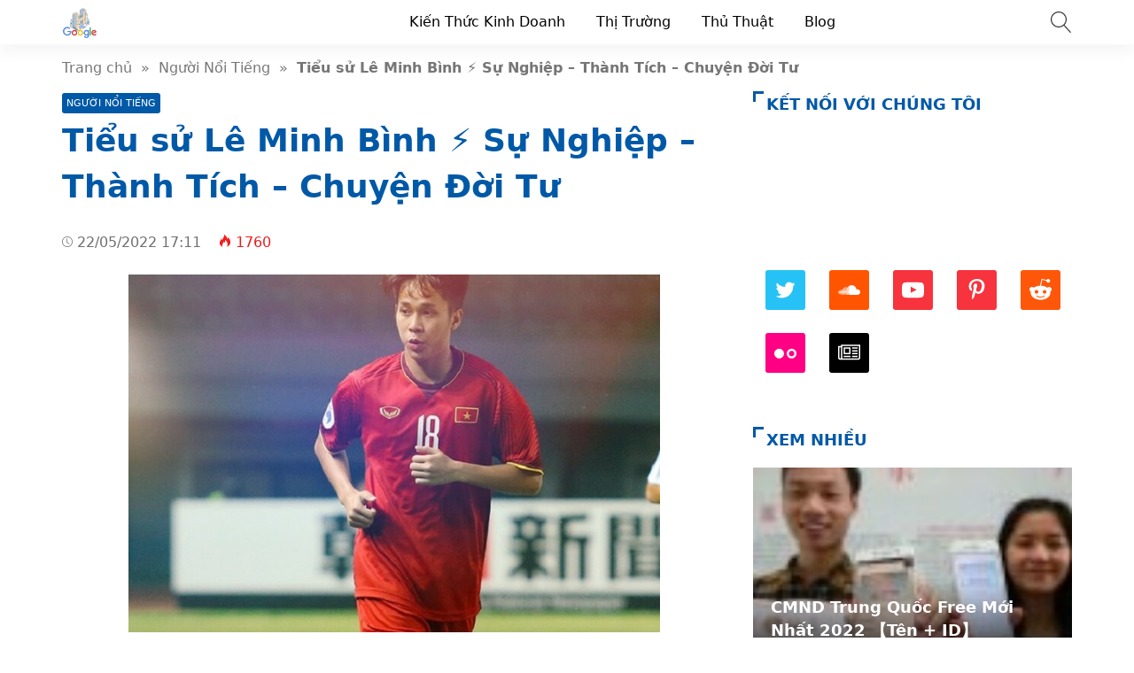

--- FILE ---
content_type: text/html; charset=UTF-8
request_url: https://hieugoogle.vn/tieu-su-le-minh-binh/
body_size: 35237
content:
<!doctype html>
<html lang="vi">
<head>
    <meta charset="UTF-8">
    <meta name="viewport" content="width=device-width, initial-scale=1, shrink-to-fit=no">
                    <title>Tiểu sử Lê Minh Bình ⚡️ Sự Nghiệp - Thành Tích - Chuyện Đời Tư</title>
        <meta content="Tiểu sử Lê Minh Bình có gì nổi bật? Hành trình đến với sự nghiệp bóng đá, những thành tích đáng nể phục và đôi nét đời tư của tiền đạo Lê Minh Bình." name="description">
        <meta property="og:locale" content="vi_VN">
        <meta property="og:title" content="Tiểu sử Lê Minh Bình ⚡️ Sự Nghiệp - Thành Tích - Chuyện Đời Tư">
        <meta property="og:site_name" content="Hiếu Google">
        <meta property="og:rich_attachment" content="true">
        <meta property="og:url" content="https://hieugoogle.vn/tieu-su-le-minh-binh/">
        <meta property="og:description" content="Tiểu sử Lê Minh Bình có gì nổi bật? Hành trình đến với sự nghiệp bóng đá, những thành tích đáng nể phục và đôi nét đời tư của tiền đạo Lê Minh Bình.">
        <meta property="og:image" content="https://hieugoogle.vn/wp-content/uploads/tieu-su-le-minh-binh-3.jpg"><meta property="og:image:secure_url" content="https://hieugoogle.vn/wp-content/uploads/tieu-su-le-minh-binh-3.jpg"><meta property="og:image:alt" content="Tiểu sử Lê Minh Bình ⚡️ Sự Nghiệp - Thành Tích - Chuyện Đời Tư"><meta property="og:image:width" content="700"><meta property="og:image:height" content="471">        <meta property="article:publisher" content="https://www.facebook.com/trinhtuyen84">
        <meta property="article:author" content="Hiếu Google">
        <meta property="article:published_time" content="2022-05-22T17:11:36+07:00">
        <meta property="article:modified_time" content="2022-08-26T10:41:02+07:00">
        <meta name="twitter:card" content="summary">
        <meta name="twitter:site" content="@GoogleHieu">
        <meta name="twitter:title" content="Tiểu sử Lê Minh Bình ⚡️ Sự Nghiệp - Thành Tích - Chuyện Đời Tư">
        <meta name="twitter:description" content="Tiểu sử Lê Minh Bình có gì nổi bật? Hành trình đến với sự nghiệp bóng đá, những thành tích đáng nể phục và đôi nét đời tư của tiền đạo Lê Minh Bình.">
        <link href="//ajax.googleapis.com" rel="dns-prefetch">
        <link href="//www.googletagmanager.com" rel="dns-prefetch">
        <link href="//connect.facebook.net" rel="dns-prefetch">
        <link href="//static.xx.fbcdn.net" rel="dns-prefetch">
            <style>*{-webkit-box-sizing:border-box;-moz-box-sizing:border-box;box-sizing:border-box}:after,:before{-webkit-box-sizing:border-box;-moz-box-sizing:border-box;box-sizing:border-box}html{font-family:sans-serif;-ms-text-size-adjust:100%;-webkit-text-size-adjust:100%;font-size:10px;-webkit-tap-highlight-color:transparent}body{margin:0;color:#333;background-color:#fff;text-rendering:optimizeSpeed;font-family:system-ui,-apple-system,BlinkMacSystemFont,"Segoe UI",Arial,sans-serif,"Apple Color Emoji","Segoe UI Emoji","Segoe UI Symbol";font-size:1.6rem;line-height:2.34rem}.line1,.line2,.line3,.line4,.line5{line-height:2.34rem}.line1{height:2.34rem;-webkit-line-clamp:1}.line2{height:4.67rem;-webkit-line-clamp:2}.line3{height:7.01rem;-webkit-line-clamp:3}.line4{height:9.34rem;-webkit-line-clamp:4}.line5{height:11.68rem;-webkit-line-clamp:5}#header,ul.menu-top > li.menu-item{height:50px;line-height:50px}.nav-top-slide .flickity-slider div a{height:50px}.menu-box{top:50px}.search-popup{top:13px}.close-menu,.icon-menu{top:10px}    </style>
    <meta name='robots' content='max-image-preview:large' />
<style id='wp-img-auto-sizes-contain-inline-css'>
img:is([sizes=auto i],[sizes^="auto," i]){contain-intrinsic-size:3000px 1500px}
/*# sourceURL=wp-img-auto-sizes-contain-inline-css */
</style>
<style id='classic-theme-styles-inline-css'>
/*! This file is auto-generated */
.wp-block-button__link{color:#fff;background-color:#32373c;border-radius:9999px;box-shadow:none;text-decoration:none;padding:calc(.667em + 2px) calc(1.333em + 2px);font-size:1.125em}.wp-block-file__button{background:#32373c;color:#fff;text-decoration:none}
/*# sourceURL=/wp-includes/css/classic-themes.min.css */
</style>
<link rel='stylesheet' id='style-css' href='https://hieugoogle.vn/wp-content/themes/vnnews/style.css' media='all' />
<link rel="canonical" href="https://hieugoogle.vn/tieu-su-le-minh-binh/" />
<link rel="icon" href="https://hieugoogle.vn/wp-content/uploads/cropped-001-54-32x32.jpg" sizes="32x32" />
<link rel="icon" href="https://hieugoogle.vn/wp-content/uploads/cropped-001-54-192x192.jpg" sizes="192x192" />
<link rel="apple-touch-icon" href="https://hieugoogle.vn/wp-content/uploads/cropped-001-54-180x180.jpg" />
<meta name="msapplication-TileImage" content="https://hieugoogle.vn/wp-content/uploads/cropped-001-54-270x270.jpg" />
    <link rel="prefetch preload subresource" as="style" href="https://hieugoogle.vn/wp-content/themes/vnnews/style.css">
            <link rel="stylesheet" href="https://hieugoogle.vn/wp-content/themes/vnnews/lib/lightgallery/css/lightgallery.min.css" media="print" onload="this.media='all'">
        <script defer src="https://hieugoogle.vn/wp-content/themes/vnnews/js/lozad.js"></script>
    <link rel="prefetch preload subresource" href="https://hieugoogle.vn/wp-content/themes/vnnews/js/lozad.js" as="script">
                <script type="application/ld+json">
    {
        "@context":"https://schema.org",
        "@graph":[
            {
                "@type": "ImageObject",
                "@id": "Logo",
                "url": "http://hieugoogle.vn/wp-content/uploads/001-54.jpg",
                "width": 40,
                "height": 40            },
            {
                "@type": "PostalAddress",
                "@id": "Address",
                "name": "Trụ sở",
                "streetAddress": "34 Cù Chính Lan, Thanh Xuân, Hà Nội",
                "addressLocality": "34 Cù Chính Lan, Thanh Xuân, Hà Nội",
                "addressRegion": "",
                "postalCode": "",
                "addressCountry": "VN"
            },
            {
                "@type": "LocalBusiness",
                "@id": "https://hieugoogle.vn/#LocalBusiness",
                "name": "Hiếu Google",
                "legalName": "Hiếu Google",
                "logo": {
                    "@id": "Logo"
                },
                "image": "http://hieugoogle.vn/wp-content/uploads/1-1-8.png",
                "description": "Hieugoogle.vn là Blog của Hiếu chuyên về các kiến thức Marketing online, thủ thuật máy tính &amp; Các kiến thức tài chính, kinh tế.. ",
                "slogan": "Blog Của Hiếu",
                "url": "https://hieugoogle.vn/",
                "telephone": "Zalo: 0896565123",
                "priceRange": "$",
                "address": {
                    "@id": "Address"
                },
                "geo": {
                    "@type": "GeoCoordinates",
                    "latitude": 21.0173137,
                    "longitude": 105.8139734                },
                "openingHoursSpecification":
                {"@type": "OpeningHoursSpecification","dayOfWeek": ["Monday", "Tuesday", "Wednesday", "Thursday", "Friday", "Saturday", "Sunday"],"opens": "00:00","closes": "23:59"},                "sameAs": ["https://www.facebook.com/trinhtuyen84","https://twitter.com/GoogleHieu","https://www.youtube.com/channel/UCfoltwUMRlG48GdMtfHzf8Q","https://www.pinterest.com/googlehieu","https://www.behance.net/hieugoogle","https://www.flickr.com/people/194166092@N02","https://soundcloud.com/hieugoogle","https://news.google.com/publications/CAAqBwgKMMzZqwswyeTDAw"],
                "founder": {
                    "@id": "facebook.com/caomanhhieu"
                }
            },
            {
                "@type": "Person",
                "@id": "facebook.com/caomanhhieu",
                "name": "Cao Manh Hiếu",
                "Description": "Cao Manh Hiếu - Founder, Coder, SEOer tại hieugoogle.vn Đam mê code, seo, công nghệ thông tin, thích tìm hiểu, review các dịch vụ sản phẩm",
                "address": {
                    "@type": "PostalAddress",
                    "streetAddress": "34 Cù Chính Lan, Thanh Xuân, Hà Nội",
                    "addressLocality": "Thanh Xuân",
                    "addressRegion": "Hà Nội",
                    "postalCode": "100000",
                    "addressCountry": "VN"
                },
                "gender": "Male",
                "email": "hieublog84@gmail.com",
                "nationality": "Việt Nam",
                "telephone": "033 439 0000",
                "url": "facebook.com/caomanhhieu",
                "image": "https://demo.mvatoi.com.vn/wp-content/uploads/thienvt.jpg",
                "sameAs": [www.facebook.com/caomanhhieu],
                "jobTitle": "Founder",
                "worksFor": {
                    "@id": "https://hieugoogle.vn/#LocalBusiness"
                },
                "alumniOf": [{
                     "@type": "CollegeOrUniversity",
                     "name": "Trường Đời",
                     "sameAs": []
                }]
            },
            {
                "@type":"WebSite",
                "@id":"https://hieugoogle.vn/#website",
                "url":"https://hieugoogle.vn/",
                "name":"Hiếu Google ❤️ Blog Của Hiếu",
                                "publisher": {
                    "@id": "https://hieugoogle.vn/#LocalBusiness"
                },
                "copyrightHolder": {
                    "@id": "https://hieugoogle.vn/#LocalBusiness"
                }
            }
                                ]
    }
    </script>
<script async src="https://pagead2.googlesyndication.com/pagead/js/adsbygoogle.js?client=ca-pub-6161852046295860"
     crossorigin="anonymous"></script>	 
<style id='global-styles-inline-css'>
:root{--wp--preset--aspect-ratio--square: 1;--wp--preset--aspect-ratio--4-3: 4/3;--wp--preset--aspect-ratio--3-4: 3/4;--wp--preset--aspect-ratio--3-2: 3/2;--wp--preset--aspect-ratio--2-3: 2/3;--wp--preset--aspect-ratio--16-9: 16/9;--wp--preset--aspect-ratio--9-16: 9/16;--wp--preset--color--black: #000000;--wp--preset--color--cyan-bluish-gray: #abb8c3;--wp--preset--color--white: #ffffff;--wp--preset--color--pale-pink: #f78da7;--wp--preset--color--vivid-red: #cf2e2e;--wp--preset--color--luminous-vivid-orange: #ff6900;--wp--preset--color--luminous-vivid-amber: #fcb900;--wp--preset--color--light-green-cyan: #7bdcb5;--wp--preset--color--vivid-green-cyan: #00d084;--wp--preset--color--pale-cyan-blue: #8ed1fc;--wp--preset--color--vivid-cyan-blue: #0693e3;--wp--preset--color--vivid-purple: #9b51e0;--wp--preset--gradient--vivid-cyan-blue-to-vivid-purple: linear-gradient(135deg,rgb(6,147,227) 0%,rgb(155,81,224) 100%);--wp--preset--gradient--light-green-cyan-to-vivid-green-cyan: linear-gradient(135deg,rgb(122,220,180) 0%,rgb(0,208,130) 100%);--wp--preset--gradient--luminous-vivid-amber-to-luminous-vivid-orange: linear-gradient(135deg,rgb(252,185,0) 0%,rgb(255,105,0) 100%);--wp--preset--gradient--luminous-vivid-orange-to-vivid-red: linear-gradient(135deg,rgb(255,105,0) 0%,rgb(207,46,46) 100%);--wp--preset--gradient--very-light-gray-to-cyan-bluish-gray: linear-gradient(135deg,rgb(238,238,238) 0%,rgb(169,184,195) 100%);--wp--preset--gradient--cool-to-warm-spectrum: linear-gradient(135deg,rgb(74,234,220) 0%,rgb(151,120,209) 20%,rgb(207,42,186) 40%,rgb(238,44,130) 60%,rgb(251,105,98) 80%,rgb(254,248,76) 100%);--wp--preset--gradient--blush-light-purple: linear-gradient(135deg,rgb(255,206,236) 0%,rgb(152,150,240) 100%);--wp--preset--gradient--blush-bordeaux: linear-gradient(135deg,rgb(254,205,165) 0%,rgb(254,45,45) 50%,rgb(107,0,62) 100%);--wp--preset--gradient--luminous-dusk: linear-gradient(135deg,rgb(255,203,112) 0%,rgb(199,81,192) 50%,rgb(65,88,208) 100%);--wp--preset--gradient--pale-ocean: linear-gradient(135deg,rgb(255,245,203) 0%,rgb(182,227,212) 50%,rgb(51,167,181) 100%);--wp--preset--gradient--electric-grass: linear-gradient(135deg,rgb(202,248,128) 0%,rgb(113,206,126) 100%);--wp--preset--gradient--midnight: linear-gradient(135deg,rgb(2,3,129) 0%,rgb(40,116,252) 100%);--wp--preset--font-size--small: 13px;--wp--preset--font-size--medium: 20px;--wp--preset--font-size--large: 36px;--wp--preset--font-size--x-large: 42px;--wp--preset--spacing--20: 0.44rem;--wp--preset--spacing--30: 0.67rem;--wp--preset--spacing--40: 1rem;--wp--preset--spacing--50: 1.5rem;--wp--preset--spacing--60: 2.25rem;--wp--preset--spacing--70: 3.38rem;--wp--preset--spacing--80: 5.06rem;--wp--preset--shadow--natural: 6px 6px 9px rgba(0, 0, 0, 0.2);--wp--preset--shadow--deep: 12px 12px 50px rgba(0, 0, 0, 0.4);--wp--preset--shadow--sharp: 6px 6px 0px rgba(0, 0, 0, 0.2);--wp--preset--shadow--outlined: 6px 6px 0px -3px rgb(255, 255, 255), 6px 6px rgb(0, 0, 0);--wp--preset--shadow--crisp: 6px 6px 0px rgb(0, 0, 0);}:where(.is-layout-flex){gap: 0.5em;}:where(.is-layout-grid){gap: 0.5em;}body .is-layout-flex{display: flex;}.is-layout-flex{flex-wrap: wrap;align-items: center;}.is-layout-flex > :is(*, div){margin: 0;}body .is-layout-grid{display: grid;}.is-layout-grid > :is(*, div){margin: 0;}:where(.wp-block-columns.is-layout-flex){gap: 2em;}:where(.wp-block-columns.is-layout-grid){gap: 2em;}:where(.wp-block-post-template.is-layout-flex){gap: 1.25em;}:where(.wp-block-post-template.is-layout-grid){gap: 1.25em;}.has-black-color{color: var(--wp--preset--color--black) !important;}.has-cyan-bluish-gray-color{color: var(--wp--preset--color--cyan-bluish-gray) !important;}.has-white-color{color: var(--wp--preset--color--white) !important;}.has-pale-pink-color{color: var(--wp--preset--color--pale-pink) !important;}.has-vivid-red-color{color: var(--wp--preset--color--vivid-red) !important;}.has-luminous-vivid-orange-color{color: var(--wp--preset--color--luminous-vivid-orange) !important;}.has-luminous-vivid-amber-color{color: var(--wp--preset--color--luminous-vivid-amber) !important;}.has-light-green-cyan-color{color: var(--wp--preset--color--light-green-cyan) !important;}.has-vivid-green-cyan-color{color: var(--wp--preset--color--vivid-green-cyan) !important;}.has-pale-cyan-blue-color{color: var(--wp--preset--color--pale-cyan-blue) !important;}.has-vivid-cyan-blue-color{color: var(--wp--preset--color--vivid-cyan-blue) !important;}.has-vivid-purple-color{color: var(--wp--preset--color--vivid-purple) !important;}.has-black-background-color{background-color: var(--wp--preset--color--black) !important;}.has-cyan-bluish-gray-background-color{background-color: var(--wp--preset--color--cyan-bluish-gray) !important;}.has-white-background-color{background-color: var(--wp--preset--color--white) !important;}.has-pale-pink-background-color{background-color: var(--wp--preset--color--pale-pink) !important;}.has-vivid-red-background-color{background-color: var(--wp--preset--color--vivid-red) !important;}.has-luminous-vivid-orange-background-color{background-color: var(--wp--preset--color--luminous-vivid-orange) !important;}.has-luminous-vivid-amber-background-color{background-color: var(--wp--preset--color--luminous-vivid-amber) !important;}.has-light-green-cyan-background-color{background-color: var(--wp--preset--color--light-green-cyan) !important;}.has-vivid-green-cyan-background-color{background-color: var(--wp--preset--color--vivid-green-cyan) !important;}.has-pale-cyan-blue-background-color{background-color: var(--wp--preset--color--pale-cyan-blue) !important;}.has-vivid-cyan-blue-background-color{background-color: var(--wp--preset--color--vivid-cyan-blue) !important;}.has-vivid-purple-background-color{background-color: var(--wp--preset--color--vivid-purple) !important;}.has-black-border-color{border-color: var(--wp--preset--color--black) !important;}.has-cyan-bluish-gray-border-color{border-color: var(--wp--preset--color--cyan-bluish-gray) !important;}.has-white-border-color{border-color: var(--wp--preset--color--white) !important;}.has-pale-pink-border-color{border-color: var(--wp--preset--color--pale-pink) !important;}.has-vivid-red-border-color{border-color: var(--wp--preset--color--vivid-red) !important;}.has-luminous-vivid-orange-border-color{border-color: var(--wp--preset--color--luminous-vivid-orange) !important;}.has-luminous-vivid-amber-border-color{border-color: var(--wp--preset--color--luminous-vivid-amber) !important;}.has-light-green-cyan-border-color{border-color: var(--wp--preset--color--light-green-cyan) !important;}.has-vivid-green-cyan-border-color{border-color: var(--wp--preset--color--vivid-green-cyan) !important;}.has-pale-cyan-blue-border-color{border-color: var(--wp--preset--color--pale-cyan-blue) !important;}.has-vivid-cyan-blue-border-color{border-color: var(--wp--preset--color--vivid-cyan-blue) !important;}.has-vivid-purple-border-color{border-color: var(--wp--preset--color--vivid-purple) !important;}.has-vivid-cyan-blue-to-vivid-purple-gradient-background{background: var(--wp--preset--gradient--vivid-cyan-blue-to-vivid-purple) !important;}.has-light-green-cyan-to-vivid-green-cyan-gradient-background{background: var(--wp--preset--gradient--light-green-cyan-to-vivid-green-cyan) !important;}.has-luminous-vivid-amber-to-luminous-vivid-orange-gradient-background{background: var(--wp--preset--gradient--luminous-vivid-amber-to-luminous-vivid-orange) !important;}.has-luminous-vivid-orange-to-vivid-red-gradient-background{background: var(--wp--preset--gradient--luminous-vivid-orange-to-vivid-red) !important;}.has-very-light-gray-to-cyan-bluish-gray-gradient-background{background: var(--wp--preset--gradient--very-light-gray-to-cyan-bluish-gray) !important;}.has-cool-to-warm-spectrum-gradient-background{background: var(--wp--preset--gradient--cool-to-warm-spectrum) !important;}.has-blush-light-purple-gradient-background{background: var(--wp--preset--gradient--blush-light-purple) !important;}.has-blush-bordeaux-gradient-background{background: var(--wp--preset--gradient--blush-bordeaux) !important;}.has-luminous-dusk-gradient-background{background: var(--wp--preset--gradient--luminous-dusk) !important;}.has-pale-ocean-gradient-background{background: var(--wp--preset--gradient--pale-ocean) !important;}.has-electric-grass-gradient-background{background: var(--wp--preset--gradient--electric-grass) !important;}.has-midnight-gradient-background{background: var(--wp--preset--gradient--midnight) !important;}.has-small-font-size{font-size: var(--wp--preset--font-size--small) !important;}.has-medium-font-size{font-size: var(--wp--preset--font-size--medium) !important;}.has-large-font-size{font-size: var(--wp--preset--font-size--large) !important;}.has-x-large-font-size{font-size: var(--wp--preset--font-size--x-large) !important;}
/*# sourceURL=global-styles-inline-css */
</style>
</head>
<body>
<header id="header">
    <div class="container">
        <svg width="3rem" height="3rem" class="menu-control icon-menu hidden-md hidden-lg"><use xlink:href="#icon-menu"></use></svg>
        <div class="hidden-sm hidden-xs hidden-xxs">
                                                <p class="logo">
                        <a class="me-color" href="https://hieugoogle.vn/" rel="home">
                            <img width="40" height="40" src="data:image/svg+xml,%3Csvg xmlns='http://www.w3.org/2000/svg' viewBox='0 0 1 1' width='40' height='40' %3E%3C/svg%3E" data-src="http://hieugoogle.vn/wp-content/uploads/001-54.jpg" alt="Hiếu Google">
                        </a>
                    </p>
                                    </div>
        <svg width="2.4rem" height="2.4rem" class="search-popup btn-modal" data-modal=".modal-search">
            <use xlink:href="#icon-search"></use>
        </svg>
        <div class="menu-touch-container"><div class="nav-top-slide hidden-md hidden-lg"><div class="menu-item"><a href="http://hieugoogle.vn">Mới</a></div>
<div class="menu-item"><a href="http://hieugoogle.vn/top-bai-viet/">Hot nhất</a></div>
</div></div>        <nav class="nav-top hidden-sm hidden-xs hidden-xxs"><ul id="menu-pc" class="menu-top"><li id="menu-item-3795" class="menu-item menu-item-type-taxonomy menu-item-object-category menu-item-3795"><a href="http://hieugoogle.vn/kien-thuc-kinh-doanh/">Kiến Thức Kinh Doanh</a></li>
<li id="menu-item-3796" class="menu-item menu-item-type-taxonomy menu-item-object-category menu-item-3796"><a href="http://hieugoogle.vn/thi-truong/">Thị Trường</a></li>
<li id="menu-item-3797" class="menu-item menu-item-type-taxonomy menu-item-object-category menu-item-3797"><a href="http://hieugoogle.vn/thu-thuat/">Thủ Thuật</a></li>
<li id="menu-item-3794" class="menu-item menu-item-type-taxonomy menu-item-object-category menu-item-3794"><a href="http://hieugoogle.vn/blog/">Blog</a></li>
</ul></nav>    </div>
</header>
<div class="menu-box">
    <div class="container">
            </div>
</div>
<div class="modal-custom modal-search">
    <div class="modal-content">
        <div class="modal-header">
            <svg width="3rem" height="3rem" class="close-modal white">
                <use xlink:href="#icon-close"></use>
            </svg>
        </div>
        <div class="modal-body">
            <input type="text" class="search-input" name="s" placeholder="Nhập từ khóa…" value="">
            <a aria-label="Submit search" href="javascript:;" class="btn-search">
                <svg width="2.2rem" height="2.2rem" class="search-submit white" data-modal=".modal-search">
                    <use xlink:href="#icon-search"></use>
                </svg>
            </a>
        </div>
    </div>
</div>
<div class="container breadcrumb py-15">
    <a href="https://hieugoogle.vn/">Trang chủ</a>&nbsp &raquo; &nbsp<a href="http://hieugoogle.vn/nguoi-noi-tieng/">Người Nổi Tiếng</a>&nbsp &raquo; &nbsp<span class="bold">Tiểu sử Lê Minh Bình ⚡️ Sự Nghiệp &#8211; Thành Tích &#8211; Chuyện Đời Tư</span></div>
<script type="application/ld+json">{"@context": "https://schema.org/","@type": "BreadcrumbList","@id": "#Breadcrumb","itemListElement": [{"@type": "ListItem","position": 1,"item": {"@id": "https://hieugoogle.vn/","name":"Trang chủ"}},{"@type": "ListItem","position": 2,"item": {"@id": "http://hieugoogle.vn/nguoi-noi-tieng/","name":"Người Nổi Tiếng"}},{"@type": "ListItem","position": 3,"item": {"@id": "https://hieugoogle.vn/tieu-su-le-minh-binh/","name":"Tiểu sử Lê Minh Bình ⚡️ Sự Nghiệp &#8211; Thành Tích &#8211; Chuyện Đời Tư"}}]}</script>
    <div class="container">
        <div class="row">
            <div class="col-md-8 col-sm-12">
                <article>
	<header class="single-post-header">
		<span class="cat-links"><a href="http://hieugoogle.vn/nguoi-noi-tieng/">Người Nổi Tiếng</a></span><h1 class="font-36 me-color mt-5 mb-20">Tiểu sử Lê Minh Bình ⚡️ Sự Nghiệp &#8211; Thành Tích &#8211; Chuyện Đời Tư</h1>
        <div class="single-sub"></div>

        <time class="mt-15 single-news-cap">
            <svg class="icon-time"><use xlink:href="#icon-time"></use></svg>
            22/05/2022 17:11        </time>
        <svg class="icon-fire ml-15"><use xlink:href="#icon-fire"></use></svg>
        <span class="red">1760</span>

        
                    <div class="mt-25 single-img">
                <img width="700" height="471" src="data:image/svg+xml,%3Csvg xmlns='http://www.w3.org/2000/svg' viewBox='0 0 1 1' width='700' height='471' %3E%3C/svg%3E" data-src="https://hieugoogle.vn/wp-content/uploads/tieu-su-le-minh-binh-3.jpg" class="attachment-full size-full wp-post-image" alt="" decoding="async" fetchpriority="high" data-srcset="https://hieugoogle.vn/wp-content/uploads/tieu-su-le-minh-binh-3.jpg 700w, https://hieugoogle.vn/wp-content/uploads/tieu-su-le-minh-binh-3-349x235.jpg 349w, https://hieugoogle.vn/wp-content/uploads/tieu-su-le-minh-binh-3-109x73.jpg 109w" sizes="(max-width: 700px) 100vw, 700px" />            </div>
        
        <ul class="single-post-social">
            <li>
                <a class="post-share" aria-label="Share facebook" title="Share Facebook" data-window-name="Share Facebook" data-window-setting="left=50,top=50,width=600,height=350,toolbar=0" href="https://www.facebook.com/sharer.php?u=https://hieugoogle.vn/tieu-su-le-minh-binh/">
                    <svg class="facebook"><use xlink:href="#icon-facebook"></use></svg>
                </a>
            </li>
            <li>
                <a class="post-share" aria-label="Share twitter" title="Share Twitter" data-window-name="Share Twitter" data-window-setting="left=50,top=50,width=600,height=350,toolbar=0" href="https://twitter.com/intent/tweet?text=Tiểu sử Lê Minh Bình ⚡️ Sự Nghiệp &#8211; Thành Tích &#8211; Chuyện Đời Tư&amp;url=https://hieugoogle.vn/tieu-su-le-minh-binh/">
                    <svg class="twitter"><use xlink:href="#icon-twitter"></use></svg>
                </a>
            </li>
            <li>
                <a class="post-share" aria-label="Share pinterest" title="Share Pinterest" data-window-name="Share Pinterest" data-window-setting="left=50,top=50,width=600,height=350,toolbar=0" href="https://www.pinterest.com/pin/create/button/?description=Tiểu sử Lê Minh Bình ⚡️ Sự Nghiệp &#8211; Thành Tích &#8211; Chuyện Đời Tư&amp;media=&amp;url=https://hieugoogle.vn/tieu-su-le-minh-binh/">
                    <svg class="pinterest"><use xlink:href="#icon-pinterest"></use></svg>
                </a>
            </li>
            <li>
                <a class="post-share" aria-label="Share linkedin" title="Share Linkedin" data-window-name="Share Linkedin" data-window-setting="left=50,top=50,width=600,height=350,toolbar=0" href="https://linkedin.com/shareArticle?mini=true&amp;url=https://hieugoogle.vn/tieu-su-le-minh-binh/&amp;title=Tiểu sử Lê Minh Bình ⚡️ Sự Nghiệp &#8211; Thành Tích &#8211; Chuyện Đời Tư">
                    <svg class="linkedin"><use xlink:href="#icon-linkedin"></use></svg>
                </a>
            </li>
            <li>
                <a class="post-share" aria-label="Share tumblr" title="Share Tumblr" data-window-name="Share Tumblr" data-window-setting="left=50,top=50,width=600,height=350,toolbar=0" href="https://www.tumblr.com/share/link?url=https://hieugoogle.vn/tieu-su-le-minh-binh/&amp;name=Tiểu sử Lê Minh Bình ⚡️ Sự Nghiệp &#8211; Thành Tích &#8211; Chuyện Đời Tư&amp;description=Nội dung bài viết Tiền đạo Lê Minh Bình là ai?Lối chơi bóng độc đáo của Lê Minh BìnhCon đường sự nghiệp của Lê Bình Minh tại các câu lạc bộHọc viên sáng giá nhất của Học viện Bóng đá Hoàng Anh Gia Lai Quân át chủ bài của Câu lạc bộ Bà Rịa Vũng TàuCâu [&hellip;]">
                    <svg class="tumblr"><use xlink:href="#icon-tumblr"></use></svg>
                </a>
            </li>
            <li>
                <a class="post-share" aria-label="Share reddit" title="Share Reddit" data-window-name="Share Reddit" data-window-setting="left=50,top=50,width=600,height=350,toolbar=0" href="https://www.reddit.com/submit?url=https://hieugoogle.vn/tieu-su-le-minh-binh/&amp;title=Tiểu sử Lê Minh Bình ⚡️ Sự Nghiệp &#8211; Thành Tích &#8211; Chuyện Đời Tư">
                    <svg class="reddit"><use xlink:href="#icon-reddit"></use></svg>
                </a>
            </li>
            <li>
                <a class="post-share" aria-label="Share pocket" title="Share Pocket" data-window-name="Share Pocket" data-window-setting="left=50,top=50,width=600,height=350,toolbar=0" href="https://getpocket.com/save?title=Tiểu sử Lê Minh Bình ⚡️ Sự Nghiệp &#8211; Thành Tích &#8211; Chuyện Đời Tư&amp;url=https://hieugoogle.vn/tieu-su-le-minh-binh/">
                    <svg class="pocket"><use xlink:href="#icon-pocket"></use></svg>

                </a>
            </li>
            <li>
                <a class="post-share" aria-label="Share messenger" title="Share Messenger" data-window-name="Share Messenger" data-window-setting="left=50,top=50,width=600,height=350,toolbar=0" href="https://www.facebook.com/dialog/send?app_id=813643596124053&amp;display=popup&amp;link=https://hieugoogle.vn/tieu-su-le-minh-binh/&amp;redirect_uri=https://hieugoogle.vn/tieu-su-le-minh-binh/">
                    <svg class="messenger"><use xlink:href="#icon-messenger"></use></svg>
                </a>
            </li>
        </ul>
	</header>

	<div class="single-post-body lightgallery">
		<div class="toc-bound">
                        <div class="toc-inner">
                            <div class="toc-ctr">
                                <svg width="1.5rem" height="1.5rem" class="toc-icon-list">
                                    <use xlink:href="#icon-list-bold"></use>
                                </svg>
                                Nội dung bài viết
                                <svg width="1.1rem" height="1.1rem" class="toc-icon-close hidden-xxs">
                                    <use xlink:href="#icon-right"></use>
                                </svg>
                                <svg width="1.1rem" height="1.1rem" class="toc-icon-open hidden-xxs">
                                    <use xlink:href="#icon-down"></use>
                                </svg>
                                <svg width="1.7rem" height="1.7rem" class="close-toc visible-xxs">
                                    <use xlink:href="#icon-close"></use>
                                </svg>
                            </div><ul class="toc"><li class="toc-lv1"><a href="#tien-dao-le-minh-binh-la-ai">Tiền đạo Lê Minh Bình là ai?</a></li><li class="toc-lv1"><a href="#loi-choi-bong-doc-dao-cua-le-minh-binh">Lối chơi bóng độc đáo của Lê Minh Bình</a></li><li class="toc-lv1"><a href="#con-duong-su-nghiep-cua-le-binh-minh-tai-cac-cau-lac-bo">Con đường sự nghiệp của Lê Bình Minh tại các câu lạc bộ</a></li><li class="toc-lv2"><a href="#hoc-vien-sang-gia-nhat-cua-hoc-vien-bong-da-hoang-anh-gia-lai">Học viên sáng giá nhất của Học viện Bóng đá Hoàng Anh Gia Lai </a></li><li class="toc-lv2"><a href="#quan-at-chu-bai-cua-cau-lac-bo-ba-ria-vung-tau">Quân át chủ bài của Câu lạc bộ Bà Rịa Vũng Tàu</a></li><li class="toc-lv2"><a href="#cau-lac-bo-cong-an-nhan-dan">Câu lạc bộ Công An Nhân Dân </a></li><li class="toc-lv1"><a href="#hanh-trinh-den-voi-doi-tuyen-quoc-gia-cua-le-minh-binh">Hành trình đến với đội tuyển quốc gia của Lê Minh Bình</a></li><li class="toc-lv1"><a href="#cac-giai-thuong-le-binh-minh-da-dat-duoc">Các giải thưởng Lê Bình Minh đã đạt được</a></li><li class="toc-lv1"><a href="#doi-net-ve-doi-tu-cua-tien-dao-le-minh-binh">Đôi nét về đời tư của tiền đạo Lê Minh Bình</a></li></ul></div></div><p>Lê Minh Bình <span style="font-weight: 400;">là tuyển thủ sáng giá nhất của Học viện bóng đá Hoàng Anh Gia Lai khóa III. Là cầu thủ trẻ nhưng anh đã gặt hái được nhiều chiến công vang dội trong sự nghiệp bóng đá nhờ lối chơi và chiến thuật độc đáo của mình. Hãy cùng chúng tôi  tìm hiểu rõ về <strong>tiểu sử Lê Minh Bình</strong> qua những thông tin trong bài viết dưới đây. </span></p>
<h2 class="toc1" id="tien-dao-le-minh-binh-la-ai">Tiền đạo Lê Minh Bình là ai?</h2>
<p>Cầu thủ trẻ Lê Minh Bình sinh ngày 25 tháng 12 năm 1999 tại tỉnh Bình Phước. Từ khi còn nhỏ Minh Bình đã có niềm đam mê mãnh liệt với bóng đá. Không chỉ có đam mê, anh còn thể hiện mình là một tài năng bóng đá thiên bẩm. Năm 14 tuổi, Lê Minh Bình gia nhập học viện bóng đá Hoàng Anh Gia Lai Arsenal JMG và trở thành cầu thủ xuất sắc nhất ở khóa III của học viện này.</p>
<figure style="width: 580px" class="wp-caption aligncenter"><img decoding="async"  class="alignnone size-full wp-image-6390" src="http://hieugoogle.vn/wp-content/uploads/hlvtranminhchien74_haag.jpg" alt="Lê Minh Bình có năng khiếu bóng đá từ khi còn nhỏ"  width="580" height="346" srcset="https://hieugoogle.vn/wp-content/uploads/hlvtranminhchien74_haag.jpg 580w, https://hieugoogle.vn/wp-content/uploads/hlvtranminhchien74_haag-352x210.jpg 352w" sizes="(max-width: 580px) 100vw, 580px" /><figcaption class="wp-caption-text">Lê Minh Bình có năng khiếu bóng đá từ khi còn nhỏ</figcaption></figure>
<p><span style="font-weight: 400;">Minh Bình sở hữu gương mặt điển trai, vóc dáng cân đối với chiều cao 1m75 và cân nặng 65kg. Bằng việc rèn luyện và học tập chăm chỉ anh có thân hình săn chắc cùng với khả năng dứt điểm nhạy bén. Vì vậy, Lê Minh Bình luôn nhận được nhiều sự quan tâm chú ý từ khán giả đặc biệt là các fan nữ kể cả khi anh còn thi đấu trong các câu lạc bộ cho đến đội tuyển U22 Việt Nam.</span></p>
<h2 class="toc2" id="loi-choi-bong-doc-dao-cua-le-minh-binh">Lối chơi bóng độc đáo của Lê Minh Bình</h2>
<p><span style="font-weight: 400;">Trong một buổi phỏng vấn Lê Minh Bình từng chia sẻ rằng: “Em ngưỡng mộ cách chơi bóng của anh Văn Toàn”. Thêm vào đó, </span><span style="font-weight: 400;">người thầy của Văn Toàn và Minh Bình là HLV Guilaume Graechen cũng chia sẻ rằng, cả hai cậu học trò của của ông đều có lối chơi bóng khá giống nhau. Đó là lý do mà Minh Bình còn được gọi với cái tên tiền đạo “sát thủ”.</span></p>
<p>Ở vị trí tiền đạo Lê Minh Bình có một tốc độ rất tốt, anh là một trong những con át chủ bài của huấn luyện viên mỗi khi cần một tiền đạo có khả năng di chuyển không bóng, kỹ năng bắt tốc độ ở đoạn ngắn và phá bẫy việt vị.</p>
<figure style="width: 800px" class="wp-caption aligncenter"><img decoding="async"  class="alignnone size-full wp-image-6391" src="http://hieugoogle.vn/wp-content/uploads/Le-Minh-Binh21.jpg" alt="Lê Minh Bình có lối chơi bóng thần tốc và dứt khoát"  width="800" height="569" srcset="https://hieugoogle.vn/wp-content/uploads/Le-Minh-Binh21.jpg 800w, https://hieugoogle.vn/wp-content/uploads/Le-Minh-Binh21-330x235.jpg 330w, https://hieugoogle.vn/wp-content/uploads/Le-Minh-Binh21-768x546.jpg 768w" sizes="(max-width: 800px) 100vw, 800px" /><figcaption class="wp-caption-text">Lê Minh Bình có lối chơi bóng thần tốc và dứt khoát</figcaption></figure>
<p><span style="font-weight: 400;">Chân bóng 1999 này có điểm nổi bật là khả năng chọn điểm nóng trên sân rất tốt và luôn biết cách chơi thực tế, hiệu quả. Bên cạnh đó khả năng dứt điểm khá sắc sảo là một trong những yếu tố tạo nên sự khác biệt cho Lê Minh Bình. </span></p>
<p>Trong Minh Bình là phẩm chất của một tiền đạo siêu sao<span style="font-weight: 400;">, những bước chạy của anh trong vai trò một tiền đạo đang dần được hoàn thiện hơn. Ở Minh Bình khả năng tận dụng cơ hội trong vòng cấm địa luôn được anh hoàn thành rất tốt.</span></p>
<p><span style="font-weight: 400;">Lê Minh Bình cũng từng là cầu thủ hay bỏ lỡ rất nhiều cơ hội mười mươi. Do thường gặp chấn thương nên đây cũng là một trong những vấn đề ảnh hưởng đến tâm lý của Minh Bình. Trong những năm đầu sự nghiệp, anh đã gặp khá nhiều chấn thương nặng từ đầu gối tới bàn chân.</span></p>
<h2 class="toc3" id="con-duong-su-nghiep-cua-le-binh-minh-tai-cac-cau-lac-bo">Con đường sự nghiệp của Lê Bình Minh tại các câu lạc bộ</h2>
<h3 class="toc4" id="hoc-vien-sang-gia-nhat-cua-hoc-vien-bong-da-hoang-anh-gia-lai">Học viên sáng giá nhất của Học viện Bóng đá Hoàng Anh Gia Lai </h3>
<p><span style="font-weight: 400;">Năm 14 tuổi Minh Bình tham gia tuyển chọn tài năng cho học viện bóng đá Hoàng Anh Gia Lai và ngay lập tức lọt vào mắt xanh của nhà tuyển chọn. Trong quá trình học tập, </span><b>Minh Bình</b><span style="font-weight: 400;"> luôn nhận được sự đánh giá cao của tất cả giáo viên trong học viện. Anh luôn hoàn thành xuất sắc các bài tập, nỗ lực rèn luyện hàng ngày và xây dựng tư duy chơi bóng cho riêng mình. </span></p>
<figure style="width: 896px" class="wp-caption aligncenter"><img decoding="async"  class="alignnone size-full wp-image-6392" src="http://hieugoogle.vn/wp-content/uploads/le-minh-binh-doi-truong-cua-u21-hagl-la-ai_1638434327.jpg" alt="Lê Minh Bình học viên sáng giá nhất của Học viện bóng đá Hoàng Anh Gia Lai"  width="896" height="506" srcset="https://hieugoogle.vn/wp-content/uploads/le-minh-binh-doi-truong-cua-u21-hagl-la-ai_1638434327.jpg 896w, https://hieugoogle.vn/wp-content/uploads/le-minh-binh-doi-truong-cua-u21-hagl-la-ai_1638434327-352x199.jpg 352w, https://hieugoogle.vn/wp-content/uploads/le-minh-binh-doi-truong-cua-u21-hagl-la-ai_1638434327-768x434.jpg 768w" sizes="(max-width: 896px) 100vw, 896px" /><figcaption class="wp-caption-text">Lê Minh Bình học viên sáng giá nhất của Học viện bóng đá Hoàng Anh Gia Lai</figcaption></figure>
<p><span style="font-weight: 400;">Minh Bình tốt nghiệp khóa III của học viện bóng đá Hoàng Anh Gia Lai năm 2018, với thành tích học viên xuất sắc nhất. Anh được mệnh danh là học viên sáng giá nhất với nhiều thành tích nổi trội được đánh giá cao</span><span style="font-weight: 400;"> và nhanh chóng được thi đấu chuyên nghiệp. </span></p>
<p><span style="font-weight: 400;">Tuy nhiên, sau khi tốt nghiệp ban lãnh đạo Học viện Hoàng Anh Gia Lai không vội vàng đưa tiền đạo 21 tuổi lên thi đấu ở V.League mà đã đưa anh đến đội bóng hạng Nhất Bà Rịa Vũng Tàu với tư cách cầu thủ đá thuê. V</span><span style="font-weight: 400;">ới mục đích để Minh Bình có cơ hội rèn luyện nhiều hơn cũng như cơ hội được ra sân nhiều hơn.</span></p>
<h3 class="toc5" id="quan-at-chu-bai-cua-cau-lac-bo-ba-ria-vung-tau">Quân át chủ bài của Câu lạc bộ Bà Rịa Vũng Tàu</h3>
<p>Năm 2020, Minh Bình chuyển sang câu lạc bộ Bà Rịa Vũng Tàu dưới sự dẫn dắt của huấn luyện viên Trần Minh Chiến. Lê Minh Bình đã cùng đội bóng Vũng Tàu về nhì giải hạng Nhất 2020.</p>
<figure style="width: 800px" class="wp-caption aligncenter"><img decoding="async"  class="alignnone size-full wp-image-6393" src="http://hieugoogle.vn/wp-content/uploads/Dan-Em-Cong-Phuong-T.jpg" alt="Minh Bình được mệnh danh là &quot;sát thủ&quot; của câu lạc bộ Bà Rịa Vũng Tàu "  width="800" height="533" srcset="https://hieugoogle.vn/wp-content/uploads/Dan-Em-Cong-Phuong-T.jpg 800w, https://hieugoogle.vn/wp-content/uploads/Dan-Em-Cong-Phuong-T-352x235.jpg 352w, https://hieugoogle.vn/wp-content/uploads/Dan-Em-Cong-Phuong-T-109x73.jpg 109w, https://hieugoogle.vn/wp-content/uploads/Dan-Em-Cong-Phuong-T-768x512.jpg 768w" sizes="(max-width: 800px) 100vw, 800px" /><figcaption class="wp-caption-text">Nguồn: <a href="https://mitom1.tv"><span data-sheets-value="{&quot;1&quot;:2,&quot;2&quot;:&quot;mì tôm bóng đá trực tiếp&quot;}" data-sheets-userformat="{&quot;2&quot;:1323523,&quot;3&quot;:{&quot;1&quot;:0},&quot;4&quot;:{&quot;1&quot;:2,&quot;2&quot;:16777215},&quot;12&quot;:0,&quot;15&quot;:&quot;\&quot;Helvetica Neue\&quot;, Helvetica, Arial, sans-serif&quot;,&quot;16&quot;:11,&quot;21&quot;:0,&quot;23&quot;:2}">mì tôm bóng đá trực tiếp</span></a></figcaption></figure>
<p><span style="font-weight: 400;">Trong thời gian hoạt động tại câu lạc bộ Bà Rịa Vũng Tàu,  Minh Bình ghi được năm bàn thắng với mười trận ra sân và trở thành chân sút chủ lực của câu lạc bộ trong suốt mùa giải.</span></p>
<h3 class="toc6" id="cau-lac-bo-cong-an-nhan-dan">Câu lạc bộ Công An Nhân Dân </h3>
<p><span style="font-weight: 400;">Sau những chiến thắng tích xuất sắc tại câu lạc bộ Bà Rịa Vũng Tàu, n</span><span style="font-weight: 400;">ăm 2021, Minh Bình tiếp tục tham gia thi đấu cho đội bóng Công An Nhân Dân theo dạng cho mượn. Bằng lối chơi thần tốc và sự rèn luyện bền bỉ, </span><b>Minh Bình</b><span style="font-weight: 400;"> ghi được 3 bàn thắng trong 6 trận giải hạng Nhất, với chiến công đó đã giúp đội nhà đứng hạng 6 trên bảng xếp hạng. Tuy nhiên, do những diễn biến phức tạp của dịch bệnh giải hạng Nhất quốc gia đã bị hủy.</span></p>
<h2 class="toc7" id="hanh-trinh-den-voi-doi-tuyen-quoc-gia-cua-le-minh-binh">Hành trình đến với đội tuyển quốc gia của Lê Minh Bình</h2>
<p><span style="font-weight: 400;">Trong đội tuyển trẻ Việt Nam (U15, U17, U19), Lê Minh Bình giữ vị trí là một tiền đạo chủ lực với tốc độ và kỹ năng đặc biệt của mình anh khẳng định được năng lực ở mọi giải đấu từ giải đấu tại Việt Nam đến các giải đấu Quốc Tế.</span></p>
<p>Năm 2018, anh dẫn dắt đội U19 Việt Nam giành chức vô địch tại giải vô địch U19 Quốc tế cúp báo Thanh niên. Minh Bình ghi được 4 bàn thắng sau 4 trận đấu và giành được danh hiệu vua phá lưới của mùa giải này, vượt qua cả các tuyển thủ đầy hứa hẹn của Hàn, Nhật và Thái Lan.</p>
<figure style="width: 960px" class="wp-caption aligncenter"><img decoding="async"  class="alignnone size-full wp-image-6394" src="http://hieugoogle.vn/wp-content/uploads/Minh-Binh-3-01.jpg" alt="Tiền đạo Lê Minh Bình không ngừng nỗ lực qua từng ngày"  width="960" height="646" srcset="https://hieugoogle.vn/wp-content/uploads/Minh-Binh-3-01.jpg 960w, https://hieugoogle.vn/wp-content/uploads/Minh-Binh-3-01-349x235.jpg 349w, https://hieugoogle.vn/wp-content/uploads/Minh-Binh-3-01-109x73.jpg 109w, https://hieugoogle.vn/wp-content/uploads/Minh-Binh-3-01-768x517.jpg 768w" sizes="(max-width: 960px) 100vw, 960px" /><figcaption class="wp-caption-text">Tiền đạo Lê Minh Bình không ngừng nỗ lực qua từng ngày</figcaption></figure>
<p><span style="font-weight: 400;">Trong trận đấu giữa U21 Hoàng Anh Gia Lai và U21 Bình Định tại Vòng loại U21 Quốc gia vào tháng 12/2021, tiền đạo trẻ</span><b> Lê Minh Bình</b><span style="font-weight: 400;"> đã xúc động bật khóc sau khi ghi bàn thắng vào lưới Bình Định ở phút 87. Đây vừa là cảm xúc chân thành và là món quà mà anh dành cho người mẹ đột ngột qua đời cách đó hơn 3 tháng.</span></p>
<p><span style="font-weight: 400;">Với kỹ thuật và tốc độ ấn tượng, Minh Bình đã được đặt biệt danh là &#8220;Văn Toàn đệ nhị&#8221;. Và nếu có một màn thể hiện tốt trong giai đoạn tập luyện sắp tới, Minh Bình chắc chắn sẽ là sự lựa chọn của HLV Park Hang-seo để nối tiếp trở thành “Văn Toàn đệ nhị” trong tương lai ở đội tuyển U22 cũng như đội tuyển quốc gia Việt Nam.</span></p>
<h2 class="toc8" id="cac-giai-thuong-le-binh-minh-da-dat-duoc">Các giải thưởng Lê Bình Minh đã đạt được</h2>
<p>Dù tuổi đời, tuổi nghề còn khá trẻ nhưng bằng tài năng và sự cố gắng của bản thân, Lê Minh Bình đã giành được một số giải thưởng danh giá, đánh dấu bước tiến quan trọng trên con đường sự nghiệp của mình.</p>
<ul>
<li><strong>Vào năm 2016:</strong> Lê Minh Bình cùng đội tuyển Hoàng Anh Gia Lai vô địch ở giải đấu U15 Quốc Gia</li>
<li><strong>Vào năm 2018:</strong> Lê Minh Bình tỏa sáng với 4 bàn thắng giúp U19 Hoàng Anh Gia Lai giành được ngôi á quân. Đồng thời Minh Bình cũng trở thành &#8220;Vua phá lưới&#8221; của giải Bóng đá U19 Quốc tế báo Thanh niên.</li>
</ul>
<figure style="width: 594px" class="wp-caption aligncenter"><img decoding="async"  class="alignnone size-full wp-image-6395" src="http://hieugoogle.vn/wp-content/uploads/u19-2.jpg" alt="Lê Minh Bình nhận giải vua phá lưới giải đấu U19 Quốc tế 2018"  width="594" height="500" srcset="https://hieugoogle.vn/wp-content/uploads/u19-2.jpg 594w, https://hieugoogle.vn/wp-content/uploads/u19-2-279x235.jpg 279w" sizes="(max-width: 594px) 100vw, 594px" /><figcaption class="wp-caption-text">Lê Minh Bình nhận giải vua phá lưới giải đấu U19 Quốc tế 2018</figcaption></figure>
<h2 class="toc9" id="doi-net-ve-doi-tu-cua-tien-dao-le-minh-binh">Đôi nét về đời tư của tiền đạo Lê Minh Bình</h2>
<p><b>Lê Minh Bình</b><span style="font-weight: 400;"> được mệnh danh là một trong những nam thần của đội tuyển U22 Việt Nam . Gương mặt điển trai, vóc dáng hoàn hảo cùng nụ cười tỏa nắng, anh đã làm đốn tim biết bao khán giả đặc biệt là với những khán giả nữ.</span></p>
<p><span style="font-weight: 400;">Lê Minh Bình là cầu thủ khá kín tiếng trong đời tư. Anh được người thân và bạn bè nhận xét là người hiền lành, dịu dàng có chút nhút nhát nhưng lại vô cùng đáng yêu nên chiếm được rất nhiều thiện cảm của mọi người.</span></p>
<p><span style="font-weight: 400;">Ai biết đến Lê Minh Bình thì đều biết anh có một niềm yêu thích đặc biệt là mê xem phim kiếm hiệp. Trong thời gian rảnh, nếu như các đồng đội khác của anh lựa chọn chơi điện tử hay sử dụng mạng xã hội để giải trí thì Minh Bình chọn cho mình một lối đi riêng, đó là xem phim kiếm hiệp. Anh chia sẻ rằng: nghĩa khí, ý chí của các nhân vật trong phim cũng là một đòn bẩy giúp Minh Bình ra sân như một chiến binh.</span></p>
<p><span style="font-weight: 400;">Ở vòng chung kết U19 châu Á, Minh Bình vẫn tiếp tục thi đấu một cái đầu gối được băng trắng do dây chằng bị tổn thương. Nghị lực và sự cố gắng, nỗ lực không ngừng nghỉ của anh là điều mang người hâm mộ đến gần với anh hơn.</span></p>
<figure id="attachment_6396" aria-describedby="caption-attachment-6396" style="width: 660px" class="wp-caption alignnone"><img decoding="async"  class="wp-image-6396 size-full" src="http://hieugoogle.vn/wp-content/uploads/images2917911_00leminhbinhbrvtbdkhahoa_avxc.jpg" alt="&quot;Văn Toàn đệ nhị&quot; tài năng mới của đội tuyển bóng đá Việt Nam"  width="660" height="495" srcset="https://hieugoogle.vn/wp-content/uploads/images2917911_00leminhbinhbrvtbdkhahoa_avxc.jpg 660w, https://hieugoogle.vn/wp-content/uploads/images2917911_00leminhbinhbrvtbdkhahoa_avxc-313x235.jpg 313w" sizes="(max-width: 660px) 100vw, 660px" /><figcaption id="caption-attachment-6396" class="wp-caption-text">Xem bong da truc tiep <a href="https://mitom1.tv"><span data-sheets-value="{&quot;1&quot;:2,&quot;2&quot;:&quot;mitom1tv&quot;}" data-sheets-userformat="{&quot;2&quot;:513,&quot;3&quot;:{&quot;1&quot;:0},&quot;12&quot;:0}">mitom1tv</span></a></figcaption></figure>
<p>Tháng 6 năm 2021 mẹ tuyển thủ Lê Minh Bình đột ngột qua đời do đột quỵ. Biến cố này đã để lại cú sốc tinh thần quá lớn với anh. Nhưng sau tất cả, với ý chí và nghị lực kiên cường, Minh Bình đã ghi bàn giúp quân bình tỉ số 1-1 cho U21 Hoàng Anh Gia Lai ở trận ra quân vòng loại U21 quốc gia. Đây cũng là món quà anh dành để tưởng niệm người mẹ thương yêu của mình.</p>
<p><span style="font-weight: 400;">Trên đây là toàn bộ những thông tin về<strong> tiểu sử Lê Minh Bình.</strong> Hy vọng rằng với những thông tin này các fan hâm mộ có thể hiểu rõ hơn về một nam thần trẻ tuổi trong làng bóng Việt. Mong rằng với ý chí nỗ lực không ngừng nghỉ và tinh thần nhiệt huyết với bóng đá, </span>Lê Minh Bình<span style="font-weight: 400;"> sẽ có những bước tiến xa hơn, thành công hơn và tỏa sáng trên con đường sự nghiệp của mình. </span></p>
        <div class="stick-footer visible-xxs">
    <svg width="2.5rem" height="2.5rem" class="panel-cmt">
        <use xlink:href="#icon-comment"></use>
    </svg>
    <svg width="2.5rem" height="2.5rem" class="panel-toc">
        <use xlink:href="#icon-list"></use>
    </svg>
    <svg width="2.5rem" height="2.5rem" viewBox="0 0 20 20" class="panel-share">
        <use xlink:href="#icon-share"></use>
    </svg>
</div>

<div class="share-stick visible-xxs">
    <p class="title-share">Chia sẻ</p>
    <svg width="2.2rem" height="2.2rem" class="close-share">
        <use xlink:href="#icon-close"></use>
    </svg>
    <ul class="share-stick-list single-post-social">
        <li>
            <a class="post-share" aria-label="Share facebook" title="Share Facebook" data-window-name="Share Facebook" data-window-setting="left=50,top=50,width=600,height=350,toolbar=0" href="https://www.facebook.com/sharer.php?u=https://hieugoogle.vn/tieu-su-le-minh-binh/">
                <svg class="facebook"><use xlink:href="#icon-facebook"></use></svg>
            </a>
        </li>
        <li>
            <a class="post-share" aria-label="Share twitter" title="Share Twitter" data-window-name="Share Twitter" data-window-setting="left=50,top=50,width=600,height=350,toolbar=0" href="https://twitter.com/intent/tweet?text=Tiểu sử Lê Minh Bình ⚡️ Sự Nghiệp &#8211; Thành Tích &#8211; Chuyện Đời Tư&amp;url=https://hieugoogle.vn/tieu-su-le-minh-binh/">
                <svg class="twitter"><use xlink:href="#icon-twitter"></use></svg>
            </a>
        </li>
        <li>
            <a class="post-share" aria-label="Share pinterest" title="Share Pinterest" data-window-name="Share Pinterest" data-window-setting="left=50,top=50,width=600,height=350,toolbar=0" href="https://www.pinterest.com/pin/create/button/?description=Tiểu sử Lê Minh Bình ⚡️ Sự Nghiệp &#8211; Thành Tích &#8211; Chuyện Đời Tư&amp;media=&amp;url=https://hieugoogle.vn/tieu-su-le-minh-binh/">
                <svg class="pinterest"><use xlink:href="#icon-pinterest"></use></svg>
            </a>
        </li>
        <li>
            <a class="post-share" aria-label="Share linkedin" title="Share Linkedin" data-window-name="Share Linkedin" data-window-setting="left=50,top=50,width=600,height=350,toolbar=0" href="http://linkedin.com/shareArticle?mini=true&amp;url=https://hieugoogle.vn/tieu-su-le-minh-binh/&amp;title=Tiểu sử Lê Minh Bình ⚡️ Sự Nghiệp &#8211; Thành Tích &#8211; Chuyện Đời Tư">
                <svg class="linkedin"><use xlink:href="#icon-linkedin"></use></svg>
            </a>
        </li>
        <li>
            <a class="post-share" aria-label="Share tumblr" title="Share Tumblr" data-window-name="Share Tumblr" data-window-setting="left=50,top=50,width=600,height=350,toolbar=0" href="http://www.tumblr.com/share/link?url=https://hieugoogle.vn/tieu-su-le-minh-binh/&amp;name=Tiểu sử Lê Minh Bình ⚡️ Sự Nghiệp &#8211; Thành Tích &#8211; Chuyện Đời Tư&amp;description=Nội dung bài viết Tiền đạo Lê Minh Bình là ai?Lối chơi bóng độc đáo của Lê Minh BìnhCon đường sự nghiệp của Lê Bình Minh tại các câu lạc bộHọc viên sáng giá nhất của Học viện Bóng đá Hoàng Anh Gia Lai Quân át chủ bài của Câu lạc bộ Bà Rịa Vũng TàuCâu [&hellip;]">
                <svg class="tumblr"><use xlink:href="#icon-tumblr"></use></svg>
            </a>
        </li>
        <li>
            <a class="post-share" aria-label="Share reddit" title="Share Reddit" data-window-name="Share Reddit" data-window-setting="left=50,top=50,width=600,height=350,toolbar=0" href="https://www.reddit.com/submit?url=https://hieugoogle.vn/tieu-su-le-minh-binh/&amp;title=Tiểu sử Lê Minh Bình ⚡️ Sự Nghiệp &#8211; Thành Tích &#8211; Chuyện Đời Tư">
                <svg class="reddit"><use xlink:href="#icon-reddit"></use></svg>
            </a>
        </li>
        <li>
            <a class="post-share" aria-label="Share pocket" title="Share Pocket" data-window-name="Share Pocket" data-window-setting="left=50,top=50,width=600,height=350,toolbar=0" href="https://getpocket.com/save?title=Tiểu sử Lê Minh Bình ⚡️ Sự Nghiệp &#8211; Thành Tích &#8211; Chuyện Đời Tư&amp;url=https://hieugoogle.vn/tieu-su-le-minh-binh/">
                <svg class="pocket"><use xlink:href="#icon-pocket"></use></svg>

            </a>
        </li>
        <li>
            <a class="post-share" aria-label="Share messenger" title="Share Messenger" data-window-name="Share Messenger" data-window-setting="left=50,top=50,width=600,height=350,toolbar=0" href="https://www.facebook.com/dialog/send?app_id=813643596124053&amp;display=popup&amp;link=https://hieugoogle.vn/tieu-su-le-minh-binh/&amp;redirect_uri=https://hieugoogle.vn/tieu-su-le-minh-binh/">
                <svg class="messenger"><use xlink:href="#icon-messenger"></use></svg>
            </a>
        </li>
        <li>
            <a aria-label="Sao chép liên kết" title="Sao chép liên kết" href="javascript:;" data-href="https://hieugoogle.vn/tieu-su-le-minh-binh/" class="copy-link">
                <svg class="link"><use xlink:href="#icon-link"></use></svg>
                <span class="alert-copy">Đã sao chép</span>
            </a>
        </li>
        <li>
            <a aria-label="Chia sẻ khác" title="Chia sẻ khác" class="other-share" href="javascript:;">
                <svg class="share-other"><use xlink:href="#icon-share"></use></svg>
            </a>
        </li>
    </ul>
</div>

<script>
    window.addEventListener('load', function(){
        document.querySelector('.other-share').addEventListener('click', function(){
            var title = 'tieu-su-le-minh-binh';
            var text = '';
            var url = 'https://hieugoogle.vn/tieu-su-le-minh-binh/';
            navigator.share({title, text, url});
        });
    });
</script>	</div>
</article>


                <div id="cate-rating" class="cate-rating  mb-25">
    <div class="stars" data-id="6384" data-ip="18.188.29.18">
        <span id="star-1" class="star"><i class="star100"></i></span><span id="star-2" class="star"><i class="star100"></i></span><span id="star-3" class="star"><i class="star100"></i></span><span id="star-4" class="star"><i class="star100"></i></span><span id="star-5" class="star"><i class="star100"></i></span><p class="text-right"><span class="me-color">5</span> ( 1 bình chọn )</p>    </div>
</div>                <div class="single-post-box-author mb-25">
    <div class="box-author-thumb">
        <a href="https://hieugoogle.vn/">
            <img width="200" height="200" src="data:image/svg+xml,%3Csvg xmlns='http://www.w3.org/2000/svg' viewBox='0 0 1 1' width='200' height='200' %3E%3C/svg%3E" data-src="http://hieugoogle.vn/wp-content/uploads/001-54.jpg" alt="Hiếu Google ❤️ Blog Của Hiếu">
        </a>
    </div>
    <div class="box-author-content">
        <h2 class="box-author-title font-18 text-uppercase mb-5">
            <a class="me-color" href="https://hieugoogle.vn/">Hiếu Google</a>
        </h2>
        <a class="me-color" target="_blank" rel="noopener noreferrer" href="https://hieugoogle.vn">https://hieugoogle.vn</a>
        <div class="box-author-desc italic mt-10 mb-15">
            Hieugoogle.vn là Blog của Hiếu chuyên về các kiến thức Marketing online, thủ thuật máy tính & Các kiến thức tài chính, kinh tế..         </div>
        <ul class="box-author-social">
                        <li>
                <a target="_blank" title="Twitter" aria-label="Twitter" rel="nofollow noopener noreferrer" href="https://twitter.com/GoogleHieu">
                    <svg class="twitter" width="2.2rem" height="2.2rem">
                        <use xlink:href="#icon-twitter"></use>
                    </svg>
                </a>
            </li>
                                    <li>
                <a href="https://soundcloud.com/hieugoogle" target="_blank" title="SoundCloud" aria-label="SoundCloud" rel="nofollow noopener noreferrer">
                    <svg class="soundcloud" width="2.2rem" height="2.2rem">
                        <use xlink:href="#icon-soundcloud"></use>
                    </svg>
                </a>
            </li>
                                    <li>
                <a target="_blank" title="Youtube" aria-label="Youtube" rel="nofollow noopener noreferrer" href="https://www.youtube.com/channel/UCfoltwUMRlG48GdMtfHzf8Q">
                    <svg class="youtube" width="2.2rem" height="2.2rem">
                        <use xlink:href="#icon-youtube"></use>
                    </svg>
                </a>
            </li>
                                    <li>
                <a target="_blank" title="Pinterest" aria-label="Pinterest" rel="nofollow noopener noreferrer" href="https://www.pinterest.com/googlehieu">
                    <svg class="pinterest" width="2.2rem" height="2.2rem">
                        <use xlink:href="#icon-pinterest"></use>
                    </svg>
                </a>
            </li>
                                    <li>
                <a target="_blank" title="Reddit" aria-label="Reddit" rel="nofollow noopener noreferrer" href="https://www.behance.net/hieugoogle">
                    <svg class="reddit" width="2.2rem" height="2.2rem">
                        <use xlink:href="#icon-reddit"></use>
                    </svg>
                </a>
            </li>
                                    <li>
                <a target="_blank" title="Flickr" aria-label="Flickr" rel="nofollow noopener noreferrer" href="https://www.flickr.com/people/194166092@N02">
                    <svg class="flickr" width="2.2rem" height="2.2rem">
                        <use xlink:href="#icon-flickr"></use>
                    </svg>
                </a>
            </li>
                                    <li>
                <a target="_blank" title="Google News" aria-label="Google News" rel="nofollow noopener noreferrer" href="https://news.google.com/publications/CAAqBwgKMMzZqwswyeTDAw">
                    <svg class="google_news" width="2.2rem" height="2.2rem">
                        <use xlink:href="#icon-google-news"></use>
                    </svg>
                </a>
            </li>
                                                        </ul>
    </div>
</div>                
<div id="comments" class="comments-area mt-40">

	<h2 class="comments-title">Ý kiến bạn đọc (0)</h2>	<div id="respond" class="comment-respond">
		<h3 id="reply-title" class="comment-reply-title">Để lại một bình luận <small><a rel="nofollow" id="cancel-comment-reply-link" href="/tieu-su-le-minh-binh/#respond" style="display:none;">Hủy</a></small></h3><form action="https://hieugoogle.vn/wp-comments-post.php" method="post" id="commentform" class="comment-form"><p class="comment-notes"><span id="email-notes">Email của bạn sẽ không được hiển thị công khai.</span> <span class="required-field-message">Các trường bắt buộc được đánh dấu <span class="required">*</span></span></p><p class="comment-form-comment"><label for="comment">Bình luận <span class="required">*</span></label> <textarea placeholder="Bình luận*" id="comment" name="comment" cols="45" rows="8" maxlength="65525" required></textarea placeholder="Bình luận*"></p><p class="comment-form-author"><label for="author">Tên <span class="required">*</span></label> <input id="author" placeholder="Tên*" name="author" type="text" value="" size="30" maxlength="245" autocomplete="name" required /></p>
<p class="comment-form-email"><label for="email">Email <span class="required">*</span></label> <input id="email" placeholder="Email*" name="email" type="email" value="" size="30" maxlength="100" aria-describedby="email-notes" autocomplete="email" required /></p>
<p class="comment-form-url"><label for="url">Trang web</label> <input id="url" placeholder="Website" name="url" type="url" value="" size="30" maxlength="200" autocomplete="url" /></p>
<p class="comment-form-cookies-consent"><input id="wp-comment-cookies-consent" name="wp-comment-cookies-consent" type="checkbox" value="yes" /> <label for="wp-comment-cookies-consent">Lưu tên của tôi, email, và trang web trong trình duyệt này cho lần bình luận kế tiếp của tôi.</label></p>
<p class="form-submit"><input name="submit" type="submit" id="submit" class="submit" value="Gửi bình luận" /> <input type='hidden' name='comment_post_ID' value='6384' id='comment_post_ID' />
<input type='hidden' name='comment_parent' id='comment_parent' value='0' />
</p></form>	</div><!-- #respond -->
	
</div><!-- #comments -->
                <script type="application/ld+json">
{
    "@context":"https://schema.org",
    "@graph":[
        {
            "@type": "Organization",
            "id": "https://hieugoogle.vn/#Organization",
            "name": "Hiếu Google",
            "legalName": "Hiếu Google",
            "description": "Hieugoogle.vn là Blog của Hiếu chuyên về các kiến thức Marketing online, thủ thuật máy tính &amp; Các kiến thức tài chính, kinh tế.. ",
            "url": "https://hieugoogle.vn/",
            "logo": {
                "@id": "Logo"
            },
            "address": {
                "@id": "Address"
            },
            "email": "hieublog84@gmail.com",
            "founder": {
                "@id": "facebook.com/caomanhhieu"
            },
            "sameAs": ["https://www.facebook.com/trinhtuyen84","https://twitter.com/GoogleHieu","https://www.youtube.com/channel/UCfoltwUMRlG48GdMtfHzf8Q","https://www.pinterest.com/googlehieu","https://www.behance.net/hieugoogle","https://www.flickr.com/people/194166092@N02","https://soundcloud.com/hieugoogle","https://news.google.com/publications/CAAqBwgKMMzZqwswyeTDAw"]        },
        {
          "@type": "BlogPosting",
          "@id":"https://hieugoogle.vn/tieu-su-le-minh-binh/#BlogPosting",
          "headline": "Tiểu sử Lê Minh Bình ⚡️ Sự Nghiệp &#8211; Thành Tích &#8211; Chuyện Đời Tư",
          "name": "Tiểu sử Lê Minh Bình ⚡️ Sự Nghiệp - Thành Tích - Chuyện Đời Tư",
          "keywords": "",
          "url": "https://hieugoogle.vn/tieu-su-le-minh-binh/",
          "description": "Nội dung bài viết Tiền đạo Lê Minh Bình là ai?Lối chơi bóng độc đáo của Lê Minh BìnhCon đường sự nghiệp của Lê Bình Minh tại các câu lạc bộHọc viên sáng giá nhất của Học viện Bóng đá Hoàng Anh Gia Lai Quân át chủ bài của Câu lạc bộ Bà Rịa Vũng TàuCâu [&hellip;]",
          "image": {
            "@id":"https://hieugoogle.vn/tieu-su-le-minh-binh/#primaryimage"          },
          "articleSection" : "Người Nổi Tiếng",
          "articleBody": "Lê Minh Bình là tuyển thủ sáng giá nhất của Học viện bóng đá Hoàng Anh Gia Lai khóa III. Là cầu thủ trẻ nhưng anh đã gặt hái được nhiều chiến công vang dội trong sự nghiệp bóng đá nhờ lối chơi và chiến thuật độc đáo của mình. Hãy cùng chúng tôi  tìm hiểu rõ về tiểu sử Lê Minh Bình qua những thông tin trong bài viết dưới đây.  Tiền đạo Lê Minh Bình là ai? Cầu thủ trẻ Lê Minh Bình sinh ngày 25 tháng 12 năm 1999 tại tỉnh Bình Phước. Từ khi còn nhỏ Minh Bình đã có niềm đam mê mãnh liệt với bóng đá. Không chỉ có đam mê, anh còn thể hiện mình là một tài năng bóng đá thiên bẩm. Năm 14 tuổi, Lê Minh Bình gia nhập học viện bóng đá Hoàng Anh Gia Lai Arsenal JMG và trở thành cầu thủ xuất sắc nhất ở khóa III của học viện này. [caption id=&quot;&quot; align=&quot;aligncenter&quot; width=&quot;580&quot;] Lê Minh Bình có năng khiếu bóng đá từ khi còn nhỏ[/caption] Minh Bình sở hữu gương mặt điển trai, vóc dáng cân đối với chiều cao 1m75 và cân nặng 65kg. Bằng việc rèn luyện và học tập chăm chỉ anh có thân hình săn chắc cùng với khả năng dứt điểm nhạy bén. Vì vậy, Lê Minh Bình luôn nhận được nhiều sự quan tâm chú ý từ khán giả đặc biệt là các fan nữ kể cả khi anh còn thi đấu trong các câu lạc bộ cho đến đội tuyển U22 Việt Nam. Lối chơi bóng độc đáo của Lê Minh Bình Trong một buổi phỏng vấn Lê Minh Bình từng chia sẻ rằng: “Em ngưỡng mộ cách chơi bóng của anh Văn Toàn”. Thêm vào đó, người thầy của Văn Toàn và Minh Bình là HLV Guilaume Graechen cũng chia sẻ rằng, cả hai cậu học trò của của ông đều có lối chơi bóng khá giống nhau. Đó là lý do mà Minh Bình còn được gọi với cái tên tiền đạo “sát thủ”. Ở vị trí tiền đạo Lê Minh Bình có một tốc độ rất tốt, anh là một trong những con át chủ bài của huấn luyện viên mỗi khi cần một tiền đạo có khả năng di chuyển không bóng, kỹ năng bắt tốc độ ở đoạn ngắn và phá bẫy việt vị. [caption id=&quot;&quot; align=&quot;aligncenter&quot; width=&quot;800&quot;] Lê Minh Bình có lối chơi bóng thần tốc và dứt khoát[/caption] Chân bóng 1999 này có điểm nổi bật là khả năng chọn điểm nóng trên sân rất tốt và luôn biết cách chơi thực tế, hiệu quả. Bên cạnh đó khả năng dứt điểm khá sắc sảo là một trong những yếu tố tạo nên sự khác biệt cho Lê Minh Bình.  Trong Minh Bình là phẩm chất của một tiền đạo siêu sao, những bước chạy của anh trong vai trò một tiền đạo đang dần được hoàn thiện hơn. Ở Minh Bình khả năng tận dụng cơ hội trong vòng cấm địa luôn được anh hoàn thành rất tốt. Lê Minh Bình cũng từng là cầu thủ hay bỏ lỡ rất nhiều cơ hội mười mươi. Do thường gặp chấn thương nên đây cũng là một trong những vấn đề ảnh hưởng đến tâm lý của Minh Bình. Trong những năm đầu sự nghiệp, anh đã gặp khá nhiều chấn thương nặng từ đầu gối tới bàn chân. Con đường sự nghiệp của Lê Bình Minh tại các câu lạc bộ Học viên sáng giá nhất của Học viện Bóng đá Hoàng Anh Gia Lai  Năm 14 tuổi Minh Bình tham gia tuyển chọn tài năng cho học viện bóng đá Hoàng Anh Gia Lai và ngay lập tức lọt vào mắt xanh của nhà tuyển chọn. Trong quá trình học tập, Minh Bình luôn nhận được sự đánh giá cao của tất cả giáo viên trong học viện. Anh luôn hoàn thành xuất sắc các bài tập, nỗ lực rèn luyện hàng ngày và xây dựng tư duy chơi bóng cho riêng mình.  [caption id=&quot;&quot; align=&quot;aligncenter&quot; width=&quot;896&quot;] Lê Minh Bình học viên sáng giá nhất của Học viện bóng đá Hoàng Anh Gia Lai[/caption] Minh Bình tốt nghiệp khóa III của học viện bóng đá Hoàng Anh Gia Lai năm 2018, với thành tích học viên xuất sắc nhất. Anh được mệnh danh là học viên sáng giá nhất với nhiều thành tích nổi trội được đánh giá cao và nhanh chóng được thi đấu chuyên nghiệp.  Tuy nhiên, sau khi tốt nghiệp ban lãnh đạo Học viện Hoàng Anh Gia Lai không vội vàng đưa tiền đạo 21 tuổi lên thi đấu ở V.League mà đã đưa anh đến đội bóng hạng Nhất Bà Rịa Vũng Tàu với tư cách cầu thủ đá thuê. Với mục đích để Minh Bình có cơ hội rèn luyện nhiều hơn cũng như cơ hội được ra sân nhiều hơn. Quân át chủ bài của Câu lạc bộ Bà Rịa Vũng Tàu Năm 2020, Minh Bình chuyển sang câu lạc bộ Bà Rịa Vũng Tàu dưới sự dẫn dắt của huấn luyện viên Trần Minh Chiến. Lê Minh Bình đã cùng đội bóng Vũng Tàu về nhì giải hạng Nhất 2020. [caption id=&quot;&quot; align=&quot;aligncenter&quot; width=&quot;800&quot;] Nguồn: mì tôm bóng đá trực tiếp[/caption] Trong thời gian hoạt động tại câu lạc bộ Bà Rịa Vũng Tàu,  Minh Bình ghi được năm bàn thắng với mười trận ra sân và trở thành chân sút chủ lực của câu lạc bộ trong suốt mùa giải. Câu lạc bộ Công An Nhân Dân  Sau những chiến thắng tích xuất sắc tại câu lạc bộ Bà Rịa Vũng Tàu, năm 2021, Minh Bình tiếp tục tham gia thi đấu cho đội bóng Công An Nhân Dân theo dạng cho mượn. Bằng lối chơi thần tốc và sự rèn luyện bền bỉ, Minh Bình ghi được 3 bàn thắng trong 6 trận giải hạng Nhất, với chiến công đó đã giúp đội nhà đứng hạng 6 trên bảng xếp hạng. Tuy nhiên, do những diễn biến phức tạp của dịch bệnh giải hạng Nhất quốc gia đã bị hủy. Hành trình đến với đội tuyển quốc gia của Lê Minh Bình Trong đội tuyển trẻ Việt Nam (U15, U17, U19), Lê Minh Bình giữ vị trí là một tiền đạo chủ lực với tốc độ và kỹ năng đặc biệt của mình anh khẳng định được năng lực ở mọi giải đấu từ giải đấu tại Việt Nam đến các giải đấu Quốc Tế. Năm 2018, anh dẫn dắt đội U19 Việt Nam giành chức vô địch tại giải vô địch U19 Quốc tế cúp báo Thanh niên. Minh Bình ghi được 4 bàn thắng sau 4 trận đấu và giành được danh hiệu vua phá lưới của mùa giải này, vượt qua cả các tuyển thủ đầy hứa hẹn của Hàn, Nhật và Thái Lan. [caption id=&quot;&quot; align=&quot;aligncenter&quot; width=&quot;960&quot;] Tiền đạo Lê Minh Bình không ngừng nỗ lực qua từng ngày[/caption] Trong trận đấu giữa U21 Hoàng Anh Gia Lai và U21 Bình Định tại Vòng loại U21 Quốc gia vào tháng 12/2021, tiền đạo trẻ Lê Minh Bình đã xúc động bật khóc sau khi ghi bàn thắng vào lưới Bình Định ở phút 87. Đây vừa là cảm xúc chân thành và là món quà mà anh dành cho người mẹ đột ngột qua đời cách đó hơn 3 tháng. Với kỹ thuật và tốc độ ấn tượng, Minh Bình đã được đặt biệt danh là &quot;Văn Toàn đệ nhị&quot;. Và nếu có một màn thể hiện tốt trong giai đoạn tập luyện sắp tới, Minh Bình chắc chắn sẽ là sự lựa chọn của HLV Park Hang-seo để nối tiếp trở thành “Văn Toàn đệ nhị” trong tương lai ở đội tuyển U22 cũng như đội tuyển quốc gia Việt Nam. Các giải thưởng Lê Bình Minh đã đạt được Dù tuổi đời, tuổi nghề còn khá trẻ nhưng bằng tài năng và sự cố gắng của bản thân, Lê Minh Bình đã giành được một số giải thưởng danh giá, đánh dấu bước tiến quan trọng trên con đường sự nghiệp của mình. Vào năm 2016: Lê Minh Bình cùng đội tuyển Hoàng Anh Gia Lai vô địch ở giải đấu U15 Quốc Gia Vào năm 2018: Lê Minh Bình tỏa sáng với 4 bàn thắng giúp U19 Hoàng Anh Gia Lai giành được ngôi á quân. Đồng thời Minh Bình cũng trở thành &quot;Vua phá lưới&quot; của giải Bóng đá U19 Quốc tế báo Thanh niên. [caption id=&quot;&quot; align=&quot;aligncenter&quot; width=&quot;594&quot;] Lê Minh Bình nhận giải vua phá lưới giải đấu U19 Quốc tế 2018[/caption] Đôi nét về đời tư của tiền đạo Lê Minh Bình Lê Minh Bình được mệnh danh là một trong những nam thần của đội tuyển U22 Việt Nam . Gương mặt điển trai, vóc dáng hoàn hảo cùng nụ cười tỏa nắng, anh đã làm đốn tim biết bao khán giả đặc biệt là với những khán giả nữ. Lê Minh Bình là cầu thủ khá kín tiếng trong đời tư. Anh được người thân và bạn bè nhận xét là người hiền lành, dịu dàng có chút nhút nhát nhưng lại vô cùng đáng yêu nên chiếm được rất nhiều thiện cảm của mọi người. Ai biết đến Lê Minh Bình thì đều biết anh có một niềm yêu thích đặc biệt là mê xem phim kiếm hiệp. Trong thời gian rảnh, nếu như các đồng đội khác của anh lựa chọn chơi điện tử hay sử dụng mạng xã hội để giải trí thì Minh Bình chọn cho mình một lối đi riêng, đó là xem phim kiếm hiệp. Anh chia sẻ rằng: nghĩa khí, ý chí của các nhân vật trong phim cũng là một đòn bẩy giúp Minh Bình ra sân như một chiến binh. Ở vòng chung kết U19 châu Á, Minh Bình vẫn tiếp tục thi đấu một cái đầu gối được băng trắng do dây chằng bị tổn thương. Nghị lực và sự cố gắng, nỗ lực không ngừng nghỉ của anh là điều mang người hâm mộ đến gần với anh hơn. [caption id=&quot;attachment_6396&quot; align=&quot;alignnone&quot; width=&quot;660&quot;] Xem bong da truc tiep mitom1tv[/caption] Tháng 6 năm 2021 mẹ tuyển thủ Lê Minh Bình đột ngột qua đời do đột quỵ. Biến cố này đã để lại cú sốc tinh thần quá lớn với anh. Nhưng sau tất cả, với ý chí và nghị lực kiên cường, Minh Bình đã ghi bàn giúp quân bình tỉ số 1-1 cho U21 Hoàng Anh Gia Lai ở trận ra quân vòng loại U21 quốc gia. Đây cũng là món quà anh dành để tưởng niệm người mẹ thương yêu của mình. Trên đây là toàn bộ những thông tin về tiểu sử Lê Minh Bình. Hy vọng rằng với những thông tin này các fan hâm mộ có thể hiểu rõ hơn về một nam thần trẻ tuổi trong làng bóng Việt. Mong rằng với ý chí nỗ lực không ngừng nghỉ và tinh thần nhiệt huyết với bóng đá, Lê Minh Bình sẽ có những bước tiến xa hơn, thành công hơn và tỏa sáng trên con đường sự nghiệp của mình. ",
          "publisher": {
            "@id": "https://hieugoogle.vn/#Organization"
          },
          "sourceOrganization": {
            "@id": "https://hieugoogle.vn/#Organization"
          },
          "copyrightHolder": {
            "@id": "https://hieugoogle.vn/#Organization"
          },
          "mainEntityOfPage": {
            "@type": "WebPage",
            "@id":"https://hieugoogle.vn/tieu-su-le-minh-binh/#webpage",
            "breadcrumb": {
              "@id": "#Breadcrumb"
            }
          },
          "author": {
            "@id":"https://hieugoogle.vn/#Organization"
          },
          "creator": {
            "@id":"https://hieugoogle.vn/#Organization"
          },
          "dateCreated": "2022-05-22T17:11:36+07:00",
          "datePublished": "2022-05-22T17:11:36+07:00",
          "dateModified": "2022-08-26T10:41:02+07:00",
          "interactionStatistic": {
            "@type": "InteractionCounter",
            "interactionType": "http://schema.org/ViewAction",
            "userInteractionCount": 1760          },
          "mainEntity": [
                                                    {
                        "@type": "CreativeWorkSeries",
                        "@id":"https://hieugoogle.vn/tieu-su-le-minh-binh/#CreativeWorkSeries"
                    }
                                                              ]
        }
                        ,{
            "@type": "CreativeWorkSeries",
            "@id":"https://hieugoogle.vn/tieu-su-le-minh-binh/#CreativeWorkSeries",
            "name": "Tiểu sử Lê Minh Bình ⚡️ Sự Nghiệp - Thành Tích - Chuyện Đời Tư",
            "aggregateRating": {
                "@type": "AggregateRating",
                "ratingValue": "5",
                "bestRating": "5",
                "ratingCount": "1"
            }
        }
                                ,{
            "@type":"ImageObject",
            "@id":"https://hieugoogle.vn/tieu-su-le-minh-binh/#primaryimage",
            "url":"https://hieugoogle.vn/wp-content/uploads/tieu-su-le-minh-binh-3.jpg",
            "width":"700",
            "height":"471"
        }
                ,{
            "@type":"WebPage",
            "@id":"https://hieugoogle.vn/tieu-su-le-minh-binh/#webpage",
            "url":"https://hieugoogle.vn/tieu-su-le-minh-binh/",
            "inLanguage":"vi-VN",
            "name":"Tiểu sử Lê Minh Bình ⚡️ Sự Nghiệp - Thành Tích - Chuyện Đời Tư",
            "primaryImageOfPage":{
                "@id":"https://hieugoogle.vn/tieu-su-le-minh-binh/#primaryimage"            },
            "datePublished": "2022-05-22T17:11:36+07:00",
            "dateModified": "2022-08-26T10:41:02+07:00",
            "isPartOf":{
                "@id":"https://hieugoogle.vn/#website"
            }
        }
    ]
}
</script>
                <h2 class="block-title"><span>Bài viết liên quan</span></h2><div class="px-30 pt-30 mb-50 other">
    <div class="row flickity-slide" data-flickity='{
        "wrapAround": true,
        "groupCells": true,
        "prevNextButtons": true,
        "pageDots": false
    }'>
                <div class="news-item col-xs-6 col-xxs-12 mb-25">
            <div class="news-item-top">
                <a class="res-bound res-3by2" href="https://hieugoogle.vn/tieu-su-nico-schlotterbeck/">
                    <img width="313" height="235" src="data:image/svg+xml,%3Csvg xmlns='http://www.w3.org/2000/svg' viewBox='0 0 1 1' width='313' height='235' %3E%3C/svg%3E" data-src="https://hieugoogle.vn/wp-content/uploads/tieu-su-nico-schlotterbeck-313x235.jpg" class="attachment-medium size-medium wp-post-image" alt="" decoding="async" data-srcset="https://hieugoogle.vn/wp-content/uploads/tieu-su-nico-schlotterbeck-313x235.jpg 313w, https://hieugoogle.vn/wp-content/uploads/tieu-su-nico-schlotterbeck.jpg 600w" sizes="(max-width: 313px) 100vw, 313px" />                </a>
                <span class="cate">
                    <a href="http://hieugoogle.vn/nguoi-noi-tieng/">Người Nổi Tiếng</a>                </span>
            </div>
            <div class="news-cap">
                <p class="title bold mt-5 mb-10 line2"><a href="https://hieugoogle.vn/tieu-su-nico-schlotterbeck/">Tiểu Sử Nico Schlotterbeck &#8211; Cầu Thủ Bóng Đá Xuất Sắc Người Đức</a></p>
                <p class="note mt-10">
                    <svg class="icon-time"><use xlink:href="#icon-time"></use></svg>
                    19/12/2024 16:31                    <svg class="icon-fire ml-15"><use xlink:href="#icon-fire"></use></svg>
                    <span>982</span>
                </p>
            </div>
        </div>
                <div class="news-item col-xs-6 col-xxs-12 mb-25">
            <div class="news-item-top">
                <a class="res-bound res-3by2" href="https://hieugoogle.vn/men-nguyen-la-ai/">
                    <img width="319" height="235" src="data:image/svg+xml,%3Csvg xmlns='http://www.w3.org/2000/svg' viewBox='0 0 1 1' width='319' height='235' %3E%3C/svg%3E" data-src="https://hieugoogle.vn/wp-content/uploads/z5521325289464_ac543cac0049a4ef6982c15f344f1af9-319x235.jpg" class="attachment-medium size-medium wp-post-image" alt="" decoding="async" data-srcset="https://hieugoogle.vn/wp-content/uploads/z5521325289464_ac543cac0049a4ef6982c15f344f1af9-319x235.jpg 319w, https://hieugoogle.vn/wp-content/uploads/z5521325289464_ac543cac0049a4ef6982c15f344f1af9.jpg 638w" sizes="(max-width: 319px) 100vw, 319px" />                </a>
                <span class="cate">
                    <a href="http://hieugoogle.vn/nguoi-noi-tieng/">Người Nổi Tiếng</a>                </span>
            </div>
            <div class="news-cap">
                <p class="title bold mt-5 mb-10 line2"><a href="https://hieugoogle.vn/men-nguyen-la-ai/">Men Nguyễn Là Ai? Sự Nghiệp Poker Của Thần Bài Men Nguyễn</a></p>
                <p class="note mt-10">
                    <svg class="icon-time"><use xlink:href="#icon-time"></use></svg>
                    10/06/2024 08:07                    <svg class="icon-fire ml-15"><use xlink:href="#icon-fire"></use></svg>
                    <span>1216</span>
                </p>
            </div>
        </div>
                <div class="news-item col-xs-6 col-xxs-12 mb-25">
            <div class="news-item-top">
                <a class="res-bound res-3by2" href="https://hieugoogle.vn/tieu-su-erling-haaland/">
                    <img width="318" height="235" src="data:image/svg+xml,%3Csvg xmlns='http://www.w3.org/2000/svg' viewBox='0 0 1 1' width='318' height='235' %3E%3C/svg%3E" data-src="https://hieugoogle.vn/wp-content/uploads/buoc-dau-su-nghiep-cua-erling-haaland-318x235.jpg" class="attachment-medium size-medium wp-post-image" alt="" decoding="async" data-srcset="https://hieugoogle.vn/wp-content/uploads/buoc-dau-su-nghiep-cua-erling-haaland-318x235.jpg 318w, https://hieugoogle.vn/wp-content/uploads/buoc-dau-su-nghiep-cua-erling-haaland-768x567.jpg 768w, https://hieugoogle.vn/wp-content/uploads/buoc-dau-su-nghiep-cua-erling-haaland.jpg 800w" sizes="(max-width: 318px) 100vw, 318px" />                </a>
                <span class="cate">
                    <a href="http://hieugoogle.vn/nguoi-noi-tieng/">Người Nổi Tiếng</a>                </span>
            </div>
            <div class="news-cap">
                <p class="title bold mt-5 mb-10 line2"><a href="https://hieugoogle.vn/tieu-su-erling-haaland/">Tiểu Sử Erling Haaland &#8211; Nam Cầu Thủ Bóng Đá Thành Công Người Anh</a></p>
                <p class="note mt-10">
                    <svg class="icon-time"><use xlink:href="#icon-time"></use></svg>
                    02/05/2024 15:53                    <svg class="icon-fire ml-15"><use xlink:href="#icon-fire"></use></svg>
                    <span>1445</span>
                </p>
            </div>
        </div>
                <div class="news-item col-xs-6 col-xxs-12 mb-25">
            <div class="news-item-top">
                <a class="res-bound res-3by2" href="https://hieugoogle.vn/su-nghiep-giovanni-trapattoni/">
                    <img width="315" height="235" src="data:image/svg+xml,%3Csvg xmlns='http://www.w3.org/2000/svg' viewBox='0 0 1 1' width='315' height='235' %3E%3C/svg%3E" data-src="https://hieugoogle.vn/wp-content/uploads/trapattoni-315x235.jpg" class="attachment-medium size-medium wp-post-image" alt="" decoding="async" data-srcset="https://hieugoogle.vn/wp-content/uploads/trapattoni-315x235.jpg 315w, https://hieugoogle.vn/wp-content/uploads/trapattoni-1024x764.jpg 1024w, https://hieugoogle.vn/wp-content/uploads/trapattoni-768x573.jpg 768w, https://hieugoogle.vn/wp-content/uploads/trapattoni-1536x1147.jpg 1536w, https://hieugoogle.vn/wp-content/uploads/trapattoni-2048x1529.jpg 2048w" sizes="(max-width: 315px) 100vw, 315px" />                </a>
                <span class="cate">
                    <a href="http://hieugoogle.vn/nguoi-noi-tieng/">Người Nổi Tiếng</a>                </span>
            </div>
            <div class="news-cap">
                <p class="title bold mt-5 mb-10 line2"><a href="https://hieugoogle.vn/su-nghiep-giovanni-trapattoni/">Sự Nghiệp Giovanni Trapattoni &#8211; Ngôi Sao Bóng Đá Xuất Sắc Người Ý</a></p>
                <p class="note mt-10">
                    <svg class="icon-time"><use xlink:href="#icon-time"></use></svg>
                    27/03/2024 14:51                    <svg class="icon-fire ml-15"><use xlink:href="#icon-fire"></use></svg>
                    <span>1127</span>
                </p>
            </div>
        </div>
                <div class="news-item col-xs-6 col-xxs-12 mb-25">
            <div class="news-item-top">
                <a class="res-bound res-3by2" href="https://hieugoogle.vn/yann-sommer-la-ai/">
                    <img width="352" height="197" src="data:image/svg+xml,%3Csvg xmlns='http://www.w3.org/2000/svg' viewBox='0 0 1 1' width='352' height='197' %3E%3C/svg%3E" data-src="https://hieugoogle.vn/wp-content/uploads/23-5-1-352x197.jpg" class="attachment-medium size-medium wp-post-image" alt="" decoding="async" data-srcset="https://hieugoogle.vn/wp-content/uploads/23-5-1-352x197.jpg 352w, https://hieugoogle.vn/wp-content/uploads/23-5-1-768x429.jpg 768w, https://hieugoogle.vn/wp-content/uploads/23-5-1.jpg 1002w" sizes="(max-width: 352px) 100vw, 352px" />                </a>
                <span class="cate">
                    <a href="http://hieugoogle.vn/nguoi-noi-tieng/">Người Nổi Tiếng</a>                </span>
            </div>
            <div class="news-cap">
                <p class="title bold mt-5 mb-10 line2"><a href="https://hieugoogle.vn/yann-sommer-la-ai/">Yann Sommer Là Ai? Sự Nghiệp Bóng Đá Của Cầu Thủ Người Thuỵ Sĩ</a></p>
                <p class="note mt-10">
                    <svg class="icon-time"><use xlink:href="#icon-time"></use></svg>
                    23/03/2024 14:58                    <svg class="icon-fire ml-15"><use xlink:href="#icon-fire"></use></svg>
                    <span>1055</span>
                </p>
            </div>
        </div>
                <div class="news-item col-xs-6 col-xxs-12 mb-25">
            <div class="news-item-top">
                <a class="res-bound res-3by2" href="https://hieugoogle.vn/tieu-su-tay-co-bac-eric-baldwin/">
                    <img width="352" height="187" src="data:image/svg+xml,%3Csvg xmlns='http://www.w3.org/2000/svg' viewBox='0 0 1 1' width='352' height='187' %3E%3C/svg%3E" data-src="https://hieugoogle.vn/wp-content/uploads/baldwin-1-352x187.jpg" class="attachment-medium size-medium wp-post-image" alt="" decoding="async" data-srcset="https://hieugoogle.vn/wp-content/uploads/baldwin-1-352x187.jpg 352w, https://hieugoogle.vn/wp-content/uploads/baldwin-1.jpg 760w" sizes="(max-width: 352px) 100vw, 352px" />                </a>
                <span class="cate">
                    <a href="http://hieugoogle.vn/nguoi-noi-tieng/">Người Nổi Tiếng</a>                </span>
            </div>
            <div class="news-cap">
                <p class="title bold mt-5 mb-10 line2"><a href="https://hieugoogle.vn/tieu-su-tay-co-bac-eric-baldwin/">Tiểu Sử Tay Cờ Bạc Eric Baldwin &#8211; Chuyên Gia Poker Thành Công Nổi Tiếng</a></p>
                <p class="note mt-10">
                    <svg class="icon-time"><use xlink:href="#icon-time"></use></svg>
                    22/03/2024 10:59                    <svg class="icon-fire ml-15"><use xlink:href="#icon-fire"></use></svg>
                    <span>857</span>
                </p>
            </div>
        </div>
                <div class="news-item col-xs-6 col-xxs-12 mb-25">
            <div class="news-item-top">
                <a class="res-bound res-3by2" href="https://hieugoogle.vn/tieu-su-maxime-lestienne/">
                    <img width="352" height="198" src="data:image/svg+xml,%3Csvg xmlns='http://www.w3.org/2000/svg' viewBox='0 0 1 1' width='352' height='198' %3E%3C/svg%3E" data-src="https://hieugoogle.vn/wp-content/uploads/B9729897722Z.1_20220208151046_00-352x198.jpg" class="attachment-medium size-medium wp-post-image" alt="" decoding="async" data-srcset="https://hieugoogle.vn/wp-content/uploads/B9729897722Z.1_20220208151046_00-352x198.jpg 352w, https://hieugoogle.vn/wp-content/uploads/B9729897722Z.1_20220208151046_00-768x432.jpg 768w, https://hieugoogle.vn/wp-content/uploads/B9729897722Z.1_20220208151046_00.jpg 864w" sizes="(max-width: 352px) 100vw, 352px" />                </a>
                <span class="cate">
                    <a href="http://hieugoogle.vn/nguoi-noi-tieng/">Người Nổi Tiếng</a>                </span>
            </div>
            <div class="news-cap">
                <p class="title bold mt-5 mb-10 line2"><a href="https://hieugoogle.vn/tieu-su-maxime-lestienne/">Tiểu Sử Maxime Lestienne &#8211; Nam Cầu Thủ Bóng Đá Tài Năng Người Bỉ</a></p>
                <p class="note mt-10">
                    <svg class="icon-time"><use xlink:href="#icon-time"></use></svg>
                    11/03/2024 14:56                    <svg class="icon-fire ml-15"><use xlink:href="#icon-fire"></use></svg>
                    <span>824</span>
                </p>
            </div>
        </div>
                <div class="news-item col-xs-6 col-xxs-12 mb-25">
            <div class="news-item-top">
                <a class="res-bound res-3by2" href="https://hieugoogle.vn/tieu-su-hirving-lozano/">
                    <img width="352" height="222" src="data:image/svg+xml,%3Csvg xmlns='http://www.w3.org/2000/svg' viewBox='0 0 1 1' width='352' height='222' %3E%3C/svg%3E" data-src="https://hieugoogle.vn/wp-content/uploads/4-nam-sau-ngay-ban-ha-xe-tang-duc-hirving-lozano-gio-ra-sao-155904jpg-352x222.jpg" class="attachment-medium size-medium wp-post-image" alt="" decoding="async" data-srcset="https://hieugoogle.vn/wp-content/uploads/4-nam-sau-ngay-ban-ha-xe-tang-duc-hirving-lozano-gio-ra-sao-155904jpg-352x222.jpg 352w, https://hieugoogle.vn/wp-content/uploads/4-nam-sau-ngay-ban-ha-xe-tang-duc-hirving-lozano-gio-ra-sao-155904jpg.jpg 630w" sizes="(max-width: 352px) 100vw, 352px" />                </a>
                <span class="cate">
                    <a href="http://hieugoogle.vn/nguoi-noi-tieng/">Người Nổi Tiếng</a>                </span>
            </div>
            <div class="news-cap">
                <p class="title bold mt-5 mb-10 line2"><a href="https://hieugoogle.vn/tieu-su-hirving-lozano/">Tiểu Sử Hirving Lozano &#8211; Ngôi Sao Bóng Đá Tài Năng Người Mexico</a></p>
                <p class="note mt-10">
                    <svg class="icon-time"><use xlink:href="#icon-time"></use></svg>
                    11/03/2024 14:15                    <svg class="icon-fire ml-15"><use xlink:href="#icon-fire"></use></svg>
                    <span>868</span>
                </p>
            </div>
        </div>
            </div>
</div>
            </div>
            <!-- Sidebar -->
            <div class="col-md-4 col-sm-12">
                <section class="widget mb-30">
    <h2 class="widget-title">Kết nối với chúng tôi</h2>
            <iframe title="Fanpage Khám Phá Lịch Sử" class="text-center fanpage" src="data:image/svg+xml,%3Csvg xmlns='http://www.w3.org/2000/svg' viewBox='0 0 1 1'%3E%3C/svg%3E" data-src="https://www.facebook.com/plugins/page.php?href=https://www.facebook.com/trinhtuyen84&tabs&small_header=false&adapt_container_width=true&hide_cover=false&show_facepile=true&hide_cta=true&appId" allow="autoplay; clipboard-write; encrypted-media; picture-in-picture;"></iframe>
    
    <ul class="social-sidebar mb-35">
                <li>
            <a target="_blank" title="Twitter" aria-label="Twitter" rel="nofollow noopener noreferrer" href="https://twitter.com/GoogleHieu">
                <svg class="twitter"><use xlink:href="#icon-twitter"></use></svg>
            </a>
        </li>
                        <li>
            <a href="https://soundcloud.com/hieugoogle" target="_blank" title="SoundCloud" aria-label="SoundCloud" rel="nofollow noopener noreferrer">
                <svg class="soundcloud"><use xlink:href="#icon-soundcloud"></use></svg>
            </a>
        </li>
                        <li>
            <a target="_blank" title="Youtube" aria-label="Youtube" rel="nofollow noopener noreferrer" href="https://www.youtube.com/channel/UCfoltwUMRlG48GdMtfHzf8Q">
                <svg class="youtube"><use xlink:href="#icon-youtube"></use></svg>
            </a>
        </li>
                        <li>
            <a target="_blank" title="Pinterest" aria-label="Pinterest" rel="nofollow noopener noreferrer" href="https://www.pinterest.com/googlehieu">
                <svg class="pinterest"><use xlink:href="#icon-pinterest"></use></svg>
            </a>
        </li>
                        <li>
            <a target="_blank" title="Reddit" aria-label="Reddit" rel="nofollow noopener noreferrer" href="https://www.behance.net/hieugoogle">
                <svg class="reddit"><use xlink:href="#icon-reddit"></use></svg>
            </a>
        </li>
                        <li>
            <a target="_blank" title="Flickr" aria-label="Flickr" rel="nofollow noopener noreferrer" href="https://www.flickr.com/people/194166092@N02">
                <svg class="flickr"><use xlink:href="#icon-flickr"></use></svg>
            </a>
        </li>
                        <li>
            <a target="_blank" title="Google News" aria-label="Google News" rel="nofollow noopener noreferrer" href="https://news.google.com/publications/CAAqBwgKMMzZqwswyeTDAw">
                <svg class="google_news"><use xlink:href="#icon-google-news"></use></svg>
            </a>
        </li>
                                    </ul>
</section>                
                <h2 class="block-title"><span>Xem nhiều</span></h2>    <section class="widget">
        <div class="mb-20 news-sidebar">
                        <div class="news-item news-item-2 mb-30">
                <div class="news-item-top">
                    <a href="https://hieugoogle.vn/cmnd-trung-quoc/" class="res-bound res-3by2">
                        <img width="109" height="73" src="data:image/svg+xml,%3Csvg xmlns='http://www.w3.org/2000/svg' viewBox='0 0 1 1' width='109' height='73' %3E%3C/svg%3E" data-src="https://hieugoogle.vn/wp-content/uploads/cach-xac-thuc-cmnd-trung-quoc-109x73.jpg" class="attachment-thumbnail size-thumbnail wp-post-image" alt="Cách xác thực cmnd Trung Quốc" decoding="async" />                    </a>
                </div>
                <div class="news-cap">
                    <p class="title line2 mb-10"><a href="https://hieugoogle.vn/cmnd-trung-quoc/">CMND Trung Quốc Free Mới Nhất 2022 【Tên + ID】</a></p>
                    <p class="note">
                        <svg class="icon-time" aria-hidden="true"><use xlink:href="#icon-time"></use></svg>
                        08/11/2021 23:04                        <svg class="icon-fire ml-15" aria-hidden="true"><use xlink:href="#icon-fire"></use></svg>
                        <span>186790</span>
                    </p>
                </div>
            </div>
                        <div class="news-item news-item-2 mb-30">
                <div class="news-item-top">
                    <a href="https://hieugoogle.vn/hack-tiktok/" class="res-bound res-3by2">
                        <img width="109" height="73" src="data:image/svg+xml,%3Csvg xmlns='http://www.w3.org/2000/svg' viewBox='0 0 1 1' width='109' height='73' %3E%3C/svg%3E" data-src="https://hieugoogle.vn/wp-content/uploads/1-1-152-109x73.jpg" class="attachment-thumbnail size-thumbnail wp-post-image" alt="Cách hack like trên tiktok" decoding="async" />                    </a>
                </div>
                <div class="news-cap">
                    <p class="title line2 mb-10"><a href="https://hieugoogle.vn/hack-tiktok/">Cách Hack like ❤️ Tym &#8211; Hack view, Share TikTok 【100% Thành Công】</a></p>
                    <p class="note">
                        <svg class="icon-time" aria-hidden="true"><use xlink:href="#icon-time"></use></svg>
                        04/12/2023 16:45                        <svg class="icon-fire ml-15" aria-hidden="true"><use xlink:href="#icon-fire"></use></svg>
                        <span>71892</span>
                    </p>
                </div>
            </div>
                        <div class="news-item news-item-2 mb-30">
                <div class="news-item-top">
                    <a href="https://hieugoogle.vn/thiet-ke-web-tai-quan-3/" class="res-bound res-3by2">
                        <img width="109" height="73" src="data:image/svg+xml,%3Csvg xmlns='http://www.w3.org/2000/svg' viewBox='0 0 1 1' width='109' height='73' %3E%3C/svg%3E" data-src="https://hieugoogle.vn/wp-content/uploads/unnamed-9-109x73.jpg" class="attachment-thumbnail size-thumbnail wp-post-image" alt="thiết kế web tại quận 3" decoding="async" />                    </a>
                </div>
                <div class="news-cap">
                    <p class="title line2 mb-10"><a href="https://hieugoogle.vn/thiet-ke-web-tai-quan-3/">Top +5 Công Ty Thiết Kế Website Tại Quận 3 Giá Tốt Nhất</a></p>
                    <p class="note">
                        <svg class="icon-time" aria-hidden="true"><use xlink:href="#icon-time"></use></svg>
                        21/03/2022 15:25                        <svg class="icon-fire ml-15" aria-hidden="true"><use xlink:href="#icon-fire"></use></svg>
                        <span>70630</span>
                    </p>
                </div>
            </div>
                        <div class="news-item news-item-2 mb-30">
                <div class="news-item-top">
                    <a href="https://hieugoogle.vn/web-hack-like-fb/" class="res-bound res-3by2">
                        <img width="109" height="73" src="data:image/svg+xml,%3Csvg xmlns='http://www.w3.org/2000/svg' viewBox='0 0 1 1' width='109' height='73' %3E%3C/svg%3E" data-src="https://hieugoogle.vn/wp-content/uploads/web-hack-sub-tot-nhat-109x73.jpg" class="attachment-thumbnail size-thumbnail wp-post-image" alt="" decoding="async" />                    </a>
                </div>
                <div class="news-cap">
                    <p class="title line2 mb-10"><a href="https://hieugoogle.vn/web-hack-like-fb/">Top +12 Website Hack Like, Buff Sub, Tăng Follow Facebook</a></p>
                    <p class="note">
                        <svg class="icon-time" aria-hidden="true"><use xlink:href="#icon-time"></use></svg>
                        20/10/2021 15:33                        <svg class="icon-fire ml-15" aria-hidden="true"><use xlink:href="#icon-fire"></use></svg>
                        <span>51079</span>
                    </p>
                </div>
            </div>
                        <div class="news-item news-item-2 mb-30">
                <div class="news-item-top">
                    <a href="https://hieugoogle.vn/kho-hn-soc-o-dau/" class="res-bound res-3by2">
                        <img width="109" height="73" src="data:image/svg+xml,%3Csvg xmlns='http://www.w3.org/2000/svg' viewBox='0 0 1 1' width='109' height='73' %3E%3C/svg%3E" data-src="https://hieugoogle.vn/wp-content/uploads/kho-hn-soc-o-dau-3-109x73.jpg" class="attachment-thumbnail size-thumbnail wp-post-image" alt="Địa chỉ kho HN SOC ở đâu?" decoding="async" />                    </a>
                </div>
                <div class="news-cap">
                    <p class="title line2 mb-10"><a href="https://hieugoogle.vn/kho-hn-soc-o-dau/">Kho HN SOC Ở Đâu ⚡️ Lý Do Hàng Bị “Ngâm” Cực Lâu Ở Đây</a></p>
                    <p class="note">
                        <svg class="icon-time" aria-hidden="true"><use xlink:href="#icon-time"></use></svg>
                        27/11/2021 11:00                        <svg class="icon-fire ml-15" aria-hidden="true"><use xlink:href="#icon-fire"></use></svg>
                        <span>41777</span>
                    </p>
                </div>
            </div>
                        <div class="news-item news-item-2 mb-30">
                <div class="news-item-top">
                    <a href="https://hieugoogle.vn/hoang-kim-khanh-la-ai/" class="res-bound res-3by2">
                        <img width="109" height="73" src="data:image/svg+xml,%3Csvg xmlns='http://www.w3.org/2000/svg' viewBox='0 0 1 1' width='109' height='73' %3E%3C/svg%3E" data-src="https://hieugoogle.vn/wp-content/uploads/hoang-kim-khanh-la-ai-109x73.jpg" class="attachment-thumbnail size-thumbnail wp-post-image" alt="Tỷ phú Hoàng Kim Khánh" decoding="async" data-srcset="https://hieugoogle.vn/wp-content/uploads/hoang-kim-khanh-la-ai-109x73.jpg 109w, https://hieugoogle.vn/wp-content/uploads/hoang-kim-khanh-la-ai-352x231.jpg 352w" sizes="(max-width: 109px) 100vw, 109px" />                    </a>
                </div>
                <div class="news-cap">
                    <p class="title line2 mb-10"><a href="https://hieugoogle.vn/hoang-kim-khanh-la-ai/">Hoàng Kim Khánh Là Ai? Tiểu Sử Đại Gia &#8220;Siêu Xe&#8221; Hoàng Kim Khánh</a></p>
                    <p class="note">
                        <svg class="icon-time" aria-hidden="true"><use xlink:href="#icon-time"></use></svg>
                        23/10/2021 20:03                        <svg class="icon-fire ml-15" aria-hidden="true"><use xlink:href="#icon-fire"></use></svg>
                        <span>34367</span>
                    </p>
                </div>
            </div>
                        <div class="news-item news-item-2 mb-30">
                <div class="news-item-top">
                    <a href="https://hieugoogle.vn/zipcode/" class="res-bound res-3by2">
                        <img width="109" height="73" src="data:image/svg+xml,%3Csvg xmlns='http://www.w3.org/2000/svg' viewBox='0 0 1 1' width='109' height='73' %3E%3C/svg%3E" data-src="https://hieugoogle.vn/wp-content/uploads/1-1-156-109x73.jpg" class="attachment-thumbnail size-thumbnail wp-post-image" alt="zipcode" decoding="async" />                    </a>
                </div>
                <div class="news-cap">
                    <p class="title line2 mb-10"><a href="https://hieugoogle.vn/zipcode/">Mã Bưu Chính (Zipcode) 63 Tỉnh  Việt Nam 【Update Năm 2023】</a></p>
                    <p class="note">
                        <svg class="icon-time" aria-hidden="true"><use xlink:href="#icon-time"></use></svg>
                        16/10/2021 10:48                        <svg class="icon-fire ml-15" aria-hidden="true"><use xlink:href="#icon-fire"></use></svg>
                        <span>28834</span>
                    </p>
                </div>
            </div>
                        <div class="news-item news-item-2 mb-30">
                <div class="news-item-top">
                    <a href="https://hieugoogle.vn/y-nghia-mau-sac-trong-thiet-ke-website/" class="res-bound res-3by2">
                        <img width="109" height="73" src="data:image/svg+xml,%3Csvg xmlns='http://www.w3.org/2000/svg' viewBox='0 0 1 1' width='109' height='73' %3E%3C/svg%3E" data-src="https://hieugoogle.vn/wp-content/uploads/psychoanalytic-psychology-1440x900-1-109x73.jpg" class="attachment-thumbnail size-thumbnail wp-post-image" alt="Màu sắc bạn thích nói nên điều gì về tính cách của bạn - Đam mê khoa học" decoding="async" />                    </a>
                </div>
                <div class="news-cap">
                    <p class="title line2 mb-10"><a href="https://hieugoogle.vn/y-nghia-mau-sac-trong-thiet-ke-website/">【Giải Đáp】Ý Nghĩa Màu Sắc Trong Thiết Kế Website Là Gì?</a></p>
                    <p class="note">
                        <svg class="icon-time" aria-hidden="true"><use xlink:href="#icon-time"></use></svg>
                        13/08/2022 18:13                        <svg class="icon-fire ml-15" aria-hidden="true"><use xlink:href="#icon-fire"></use></svg>
                        <span>24755</span>
                    </p>
                </div>
            </div>
                        <div class="news-item news-item-2 mb-30">
                <div class="news-item-top">
                    <a href="https://hieugoogle.vn/app-xoa-nguoi-mien-phi/" class="res-bound res-3by2">
                        <img width="109" height="73" src="data:image/svg+xml,%3Csvg xmlns='http://www.w3.org/2000/svg' viewBox='0 0 1 1' width='109' height='73' %3E%3C/svg%3E" data-src="https://hieugoogle.vn/wp-content/uploads/snapseed-5-1585202052919-109x73.jpg" class="attachment-thumbnail size-thumbnail wp-post-image" alt="Hướng dẫn cách xóa bỏ các chi tiết thừa không mong muốn trên hình ảnh - 5" decoding="async" />                    </a>
                </div>
                <div class="news-cap">
                    <p class="title line2 mb-10"><a href="https://hieugoogle.vn/app-xoa-nguoi-mien-phi/">Top +12 App Xóa Người Miễn Phí Trên Điện Thoại &#038; Máy Tính</a></p>
                    <p class="note">
                        <svg class="icon-time" aria-hidden="true"><use xlink:href="#icon-time"></use></svg>
                        16/05/2022 09:00                        <svg class="icon-fire ml-15" aria-hidden="true"><use xlink:href="#icon-fire"></use></svg>
                        <span>21903</span>
                    </p>
                </div>
            </div>
                        <div class="news-item news-item-2 mb-30">
                <div class="news-item-top">
                    <a href="https://hieugoogle.vn/link-641/" class="res-bound res-3by2">
                        <img width="109" height="73" src="data:image/svg+xml,%3Csvg xmlns='http://www.w3.org/2000/svg' viewBox='0 0 1 1' width='109' height='73' %3E%3C/svg%3E" data-src="https://hieugoogle.vn/wp-content/uploads/link-641-facebook-109x73.jpg" class="attachment-thumbnail size-thumbnail wp-post-image" alt="" decoding="async" />                    </a>
                </div>
                <div class="news-cap">
                    <p class="title line2 mb-10"><a href="https://hieugoogle.vn/link-641/">【Link 641】 Hack Pass &amp; Unlock FAQ 723 ❤️ Test 100% Thành Công</a></p>
                    <p class="note">
                        <svg class="icon-time" aria-hidden="true"><use xlink:href="#icon-time"></use></svg>
                        20/10/2021 09:25                        <svg class="icon-fire ml-15" aria-hidden="true"><use xlink:href="#icon-fire"></use></svg>
                        <span>20701</span>
                    </p>
                </div>
            </div>
                    </div>
    </section>

                
                <h2 class="widget-title">Chủ đề</h2>
                <div class="cate-sidebar"><ul id="menu-sidebar" class="menu-sidebar bg-lozad"><li id="menu-item-4446" class="menu-item menu-item-type-taxonomy menu-item-object-category current-post-ancestor current-menu-parent current-post-parent menu-item-4446"><a href="http://hieugoogle.vn/nguoi-noi-tieng/"><span>Người Nổi Tiếng</span></a></li>
<li id="menu-item-4447" class="menu-item menu-item-type-taxonomy menu-item-object-category menu-item-4447"><a href="http://hieugoogle.vn/thu-thuat/"><span>Thủ Thuật</span></a></li>
<li id="menu-item-4448" class="menu-item menu-item-type-taxonomy menu-item-object-category menu-item-4448"><a href="http://hieugoogle.vn/kien-thuc-kinh-doanh/"><span>Kiến Thức Kinh Doanh</span></a></li>
<li id="menu-item-4449" class="menu-item menu-item-type-taxonomy menu-item-object-category menu-item-4449"><a href="http://hieugoogle.vn/blog/"><span>Blog</span></a></li>
<li id="menu-item-4450" class="menu-item menu-item-type-taxonomy menu-item-object-category menu-item-4450"><a href="http://hieugoogle.vn/thi-truong/"><span>Thị Trường</span></a></li>
<li id="menu-item-4886" class="menu-item menu-item-type-taxonomy menu-item-object-category menu-item-4886"><a href="http://hieugoogle.vn/tra-cuu/"><span>Tra cứu</span></a></li>
</ul></div>            </div>
        </div>

        <h2 class="block-title"><span>Bài viết mới</span></h2>    <div class="row mb-20 ajax-load">
                        <div class="col-md-3 col-sm-4 col-xs-6 col-xxs-12 news-item mb-30 news-big">
            <div class="news-item-top">
                <a class="res-bound res-3by2" href="https://hieugoogle.vn/vai-tro-thu-mon-trong-bong-da/">
                    <img width="352" height="198" src="data:image/svg+xml,%3Csvg xmlns='http://www.w3.org/2000/svg' viewBox='0 0 1 1' width='352' height='198' %3E%3C/svg%3E" data-src="https://hieugoogle.vn/wp-content/uploads/thu-mon-gk-goalkeeper-nguoi-tran-352x198.jpg" class="attachment-medium size-medium wp-post-image" alt="" decoding="async" data-srcset="https://hieugoogle.vn/wp-content/uploads/thu-mon-gk-goalkeeper-nguoi-tran-352x198.jpg 352w, https://hieugoogle.vn/wp-content/uploads/thu-mon-gk-goalkeeper-nguoi-tran-768x432.jpg 768w, https://hieugoogle.vn/wp-content/uploads/thu-mon-gk-goalkeeper-nguoi-tran.jpg 1024w" sizes="(max-width: 352px) 100vw, 352px" />                </a>
                <span class="cate hidden-xxs">
                    <a href="http://hieugoogle.vn/blog/">Blog</a>                </span>
            </div>
            <div class="news-cap">
                <p class="title bold my-10 line2"><a href="https://hieugoogle.vn/vai-tro-thu-mon-trong-bong-da/">Vai Trò Thủ Môn Trong Bóng Đá: Tầm Quan Trọng Không Thể Thay Thế</a></p>
                <p class="note mt-10">
                    <svg class="icon-time" aria-hidden="true"><use xlink:href="#icon-time"></use></svg>
                    25/12/2025 14:18                    <svg class="icon-fire ml-15" aria-hidden="true"><use xlink:href="#icon-fire"></use></svg>
                    <span>140</span>
                </p>
            </div>
        </div>
                                <div class="col-md-3 col-sm-4 col-xs-6 col-xxs-12 news-item mb-30 news-small">
            <div class="news-item-top">
                <a class="res-bound res-3by2" href="https://hieugoogle.vn/nen-di-du-lich-trung-quoc-vao-thang-may/">
                    <img width="352" height="235" src="data:image/svg+xml,%3Csvg xmlns='http://www.w3.org/2000/svg' viewBox='0 0 1 1' width='352' height='235' %3E%3C/svg%3E" data-src="https://hieugoogle.vn/wp-content/uploads/du-lich-trung-quoc-1-1-352x235.jpeg" class="attachment-medium size-medium wp-post-image" alt="" decoding="async" data-srcset="https://hieugoogle.vn/wp-content/uploads/du-lich-trung-quoc-1-1-352x235.jpeg 352w, https://hieugoogle.vn/wp-content/uploads/du-lich-trung-quoc-1-1-109x73.jpeg 109w, https://hieugoogle.vn/wp-content/uploads/du-lich-trung-quoc-1-1-768x512.jpeg 768w, https://hieugoogle.vn/wp-content/uploads/du-lich-trung-quoc-1-1.jpeg 960w" sizes="(max-width: 352px) 100vw, 352px" />                </a>
                <span class="cate hidden-xxs">
                    <a href="http://hieugoogle.vn/blog/">Blog</a>                </span>
            </div>
            <div class="news-cap">
                <p class="title bold my-10 line2"><a href="https://hieugoogle.vn/nen-di-du-lich-trung-quoc-vao-thang-may/">Nên Đi Du Lịch Trung Quốc Vào Tháng Mấy? Thời Điểm Lý Tưởng</a></p>
                <p class="note mt-10">
                    <svg class="icon-time" aria-hidden="true"><use xlink:href="#icon-time"></use></svg>
                    20/12/2025 11:19                    <svg class="icon-fire ml-15" aria-hidden="true"><use xlink:href="#icon-fire"></use></svg>
                    <span>150</span>
                </p>
            </div>
        </div>
                                <div class="col-md-3 col-sm-4 col-xs-6 col-xxs-12 news-item mb-30 news-small">
            <div class="news-item-top">
                <a class="res-bound res-3by2" href="https://hieugoogle.vn/dan-ong-thich-hon-o-dau/">
                    <img width="313" height="235" src="data:image/svg+xml,%3Csvg xmlns='http://www.w3.org/2000/svg' viewBox='0 0 1 1' width='313' height='235' %3E%3C/svg%3E" data-src="https://hieugoogle.vn/wp-content/uploads/Moi-–-Kinh-dien-nhung-luon-cuon-hut-1-313x235.jpg" class="attachment-medium size-medium wp-post-image" alt="" decoding="async" data-srcset="https://hieugoogle.vn/wp-content/uploads/Moi-–-Kinh-dien-nhung-luon-cuon-hut-1-313x235.jpg 313w, https://hieugoogle.vn/wp-content/uploads/Moi-–-Kinh-dien-nhung-luon-cuon-hut-1-768x576.jpg 768w, https://hieugoogle.vn/wp-content/uploads/Moi-–-Kinh-dien-nhung-luon-cuon-hut-1.jpg 800w" sizes="(max-width: 313px) 100vw, 313px" />                </a>
                <span class="cate hidden-xxs">
                    <a href="http://hieugoogle.vn/blog/">Blog</a>                </span>
            </div>
            <div class="news-cap">
                <p class="title bold my-10 line2"><a href="https://hieugoogle.vn/dan-ong-thich-hon-o-dau/">Đàn Ông Thích Hôn Ở Đâu? Tìm Hiểu Bí Quyết Gần Gũi Trong Tình Yêu</a></p>
                <p class="note mt-10">
                    <svg class="icon-time" aria-hidden="true"><use xlink:href="#icon-time"></use></svg>
                    02/10/2025 15:04                    <svg class="icon-fire ml-15" aria-hidden="true"><use xlink:href="#icon-fire"></use></svg>
                    <span>570</span>
                </p>
            </div>
        </div>
                                <div class="col-md-3 col-sm-4 col-xs-6 col-xxs-12 news-item mb-30 news-small">
            <div class="news-item-top">
                <a class="res-bound res-3by2" href="https://hieugoogle.vn/an-va-la-gi/">
                    <img width="352" height="223" src="data:image/svg+xml,%3Csvg xmlns='http://www.w3.org/2000/svg' viewBox='0 0 1 1' width='352' height='223' %3E%3C/svg%3E" data-src="https://hieugoogle.vn/wp-content/uploads/an-va-trong-bong-da-3-352x223.jpg" class="attachment-medium size-medium wp-post-image" alt="" decoding="async" data-srcset="https://hieugoogle.vn/wp-content/uploads/an-va-trong-bong-da-3-352x223.jpg 352w, https://hieugoogle.vn/wp-content/uploads/an-va-trong-bong-da-3-768x487.jpg 768w, https://hieugoogle.vn/wp-content/uploads/an-va-trong-bong-da-3.jpg 800w" sizes="(max-width: 352px) 100vw, 352px" />                </a>
                <span class="cate hidden-xxs">
                    <a href="http://hieugoogle.vn/blog/">Blog</a>                </span>
            </div>
            <div class="news-cap">
                <p class="title bold my-10 line2"><a href="https://hieugoogle.vn/an-va-la-gi/">Ăn Vạ Là Gì? Quy Định Và Ảnh Hưởng Hàng Vi Ăn Vạ Trong Bóng Đá</a></p>
                <p class="note mt-10">
                    <svg class="icon-time" aria-hidden="true"><use xlink:href="#icon-time"></use></svg>
                    13/09/2025 15:31                    <svg class="icon-fire ml-15" aria-hidden="true"><use xlink:href="#icon-fire"></use></svg>
                    <span>511</span>
                </p>
            </div>
        </div>
                                <div class="col-md-3 col-sm-4 col-xs-6 col-xxs-12 news-item mb-30 news-small">
            <div class="news-item-top">
                <a class="res-bound res-3by2" href="https://hieugoogle.vn/thoi-gian-giai-the-cong-ty-mat-bao-lau/">
                    <img width="352" height="235" src="data:image/svg+xml,%3Csvg xmlns='http://www.w3.org/2000/svg' viewBox='0 0 1 1' width='352' height='235' %3E%3C/svg%3E" data-src="https://hieugoogle.vn/wp-content/uploads/thoi-gian-giai-the-doanh-nghiep-4-352x235.jpg" class="attachment-medium size-medium wp-post-image" alt="" decoding="async" data-srcset="https://hieugoogle.vn/wp-content/uploads/thoi-gian-giai-the-doanh-nghiep-4-352x235.jpg 352w, https://hieugoogle.vn/wp-content/uploads/thoi-gian-giai-the-doanh-nghiep-4-109x73.jpg 109w, https://hieugoogle.vn/wp-content/uploads/thoi-gian-giai-the-doanh-nghiep-4-768x511.jpg 768w, https://hieugoogle.vn/wp-content/uploads/thoi-gian-giai-the-doanh-nghiep-4.jpg 794w" sizes="(max-width: 352px) 100vw, 352px" />                </a>
                <span class="cate hidden-xxs">
                    <a href="http://hieugoogle.vn/blog/">Blog</a>                </span>
            </div>
            <div class="news-cap">
                <p class="title bold my-10 line2"><a href="https://hieugoogle.vn/thoi-gian-giai-the-cong-ty-mat-bao-lau/">Thời Gian Giải Thể Công Ty Mất Bao Lâu? Yếu Tố Ảnh Hưởng Và Thủ Tục</a></p>
                <p class="note mt-10">
                    <svg class="icon-time" aria-hidden="true"><use xlink:href="#icon-time"></use></svg>
                    10/09/2025 11:27                    <svg class="icon-fire ml-15" aria-hidden="true"><use xlink:href="#icon-fire"></use></svg>
                    <span>575</span>
                </p>
            </div>
        </div>
                                <div class="col-md-3 col-sm-4 col-xs-6 col-xxs-12 news-item mb-30 news-small">
            <div class="news-item-top">
                <a class="res-bound res-3by2" href="https://hieugoogle.vn/cach-tinh-diem-trung-binh-mon-hoc/">
                    <img width="352" height="227" src="data:image/svg+xml,%3Csvg xmlns='http://www.w3.org/2000/svg' viewBox='0 0 1 1' width='352' height='227' %3E%3C/svg%3E" data-src="https://hieugoogle.vn/wp-content/uploads/cach-tinh-diem-trung-binh-mon_15-352x227.jpg" class="attachment-medium size-medium wp-post-image" alt="" decoding="async" data-srcset="https://hieugoogle.vn/wp-content/uploads/cach-tinh-diem-trung-binh-mon_15-352x227.jpg 352w, https://hieugoogle.vn/wp-content/uploads/cach-tinh-diem-trung-binh-mon_15.jpg 650w" sizes="(max-width: 352px) 100vw, 352px" />                </a>
                <span class="cate hidden-xxs">
                    <a href="http://hieugoogle.vn/blog/">Blog</a>                </span>
            </div>
            <div class="news-cap">
                <p class="title bold my-10 line2"><a href="https://hieugoogle.vn/cach-tinh-diem-trung-binh-mon-hoc/">Cách Tính Điểm Trung Bình Môn Học Mới Nhất Và Những Lưu Ý</a></p>
                <p class="note mt-10">
                    <svg class="icon-time" aria-hidden="true"><use xlink:href="#icon-time"></use></svg>
                    14/08/2025 09:25                    <svg class="icon-fire ml-15" aria-hidden="true"><use xlink:href="#icon-fire"></use></svg>
                    <span>729</span>
                </p>
            </div>
        </div>
                                <div class="col-md-3 col-sm-4 col-xs-6 col-xxs-12 news-item mb-30 news-big">
            <div class="news-item-top">
                <a class="res-bound res-3by2" href="https://hieugoogle.vn/tieu-su-cau-thu-lev-yashin/">
                    <img width="352" height="229" src="data:image/svg+xml,%3Csvg xmlns='http://www.w3.org/2000/svg' viewBox='0 0 1 1' width='352' height='229' %3E%3C/svg%3E" data-src="https://hieugoogle.vn/wp-content/uploads/1_2-4-352x229.jpg" class="attachment-medium size-medium wp-post-image" alt="Lev Yashin, thủ môn xuất sắc nhất lịch sử bóng đá - Thể thao" decoding="async" data-srcset="https://hieugoogle.vn/wp-content/uploads/1_2-4-352x229.jpg 352w, https://hieugoogle.vn/wp-content/uploads/1_2-4.jpg 660w" sizes="(max-width: 352px) 100vw, 352px" />                </a>
                <span class="cate hidden-xxs">
                    <a href="http://hieugoogle.vn/blog/">Blog</a>                </span>
            </div>
            <div class="news-cap">
                <p class="title bold my-10 line2"><a href="https://hieugoogle.vn/tieu-su-cau-thu-lev-yashin/">Tiểu Sử Cầu Thủ Lev Yashin &#8211; Ngôi Sao Bóng Đá Tài Năng Của Nga</a></p>
                <p class="note mt-10">
                    <svg class="icon-time" aria-hidden="true"><use xlink:href="#icon-time"></use></svg>
                    13/08/2025 11:17                    <svg class="icon-fire ml-15" aria-hidden="true"><use xlink:href="#icon-fire"></use></svg>
                    <span>643</span>
                </p>
            </div>
        </div>
                                <div class="col-md-3 col-sm-4 col-xs-6 col-xxs-12 news-item mb-30 news-small">
            <div class="news-item-top">
                <a class="res-bound res-3by2" href="https://hieugoogle.vn/kich-thuoc-thang-may-thuy-luc/">
                    <img width="313" height="235" src="data:image/svg+xml,%3Csvg xmlns='http://www.w3.org/2000/svg' viewBox='0 0 1 1' width='313' height='235' %3E%3C/svg%3E" data-src="https://hieugoogle.vn/wp-content/uploads/AD_4nXePRSGUEsgLWU717g1GueacryuV-2-313x235.jpg" class="attachment-medium size-medium wp-post-image" alt="" decoding="async" data-srcset="https://hieugoogle.vn/wp-content/uploads/AD_4nXePRSGUEsgLWU717g1GueacryuV-2-313x235.jpg 313w, https://hieugoogle.vn/wp-content/uploads/AD_4nXePRSGUEsgLWU717g1GueacryuV-2-768x576.jpg 768w, https://hieugoogle.vn/wp-content/uploads/AD_4nXePRSGUEsgLWU717g1GueacryuV-2.jpg 1024w" sizes="(max-width: 313px) 100vw, 313px" />                </a>
                <span class="cate hidden-xxs">
                    <a href="http://hieugoogle.vn/blog/">Blog</a>                </span>
            </div>
            <div class="news-cap">
                <p class="title bold my-10 line2"><a href="https://hieugoogle.vn/kich-thuoc-thang-may-thuy-luc/">Kích Thước Thang Máy Thủy Lực: Cẩm Nang Hố Thang, Cabin Và Kỹ Thuật</a></p>
                <p class="note mt-10">
                    <svg class="icon-time" aria-hidden="true"><use xlink:href="#icon-time"></use></svg>
                    18/07/2025 15:04                    <svg class="icon-fire ml-15" aria-hidden="true"><use xlink:href="#icon-fire"></use></svg>
                    <span>762</span>
                </p>
            </div>
        </div>
                                <div class="col-md-3 col-sm-4 col-xs-6 col-xxs-12 news-item mb-30 news-small">
            <div class="news-item-top">
                <a class="res-bound res-3by2" href="https://hieugoogle.vn/tivi-32inch-tot-nhat/">
                    <img width="352" height="195" src="data:image/svg+xml,%3Csvg xmlns='http://www.w3.org/2000/svg' viewBox='0 0 1 1' width='352' height='195' %3E%3C/svg%3E" data-src="https://hieugoogle.vn/wp-content/uploads/lg-32lm570bptc-18-352x195.jpg" class="attachment-medium size-medium wp-post-image" alt="" decoding="async" data-srcset="https://hieugoogle.vn/wp-content/uploads/lg-32lm570bptc-18-352x195.jpg 352w, https://hieugoogle.vn/wp-content/uploads/lg-32lm570bptc-18-768x426.jpg 768w, https://hieugoogle.vn/wp-content/uploads/lg-32lm570bptc-18.jpg 780w" sizes="(max-width: 352px) 100vw, 352px" />                </a>
                <span class="cate hidden-xxs">
                    <a href="http://hieugoogle.vn/blog/">Blog</a>                </span>
            </div>
            <div class="news-cap">
                <p class="title bold my-10 line2"><a href="https://hieugoogle.vn/tivi-32inch-tot-nhat/">Top Tivi 32inch Tốt Nhất Giá Rẻ Nổi Tiếng Đáng Mua Hiện Nay</a></p>
                <p class="note mt-10">
                    <svg class="icon-time" aria-hidden="true"><use xlink:href="#icon-time"></use></svg>
                    17/06/2025 13:47                    <svg class="icon-fire ml-15" aria-hidden="true"><use xlink:href="#icon-fire"></use></svg>
                    <span>867</span>
                </p>
            </div>
        </div>
                                <div class="col-md-3 col-sm-4 col-xs-6 col-xxs-12 news-item mb-30 news-small">
            <div class="news-item-top">
                <a class="res-bound res-3by2" href="https://hieugoogle.vn/cach-choi-bai-cau-ca/">
                    <img width="352" height="176" src="data:image/svg+xml,%3Csvg xmlns='http://www.w3.org/2000/svg' viewBox='0 0 1 1' width='352' height='176' %3E%3C/svg%3E" data-src="https://hieugoogle.vn/wp-content/uploads/cach-choi-bai-cau-ca-2-1-352x176.jpg" class="attachment-medium size-medium wp-post-image" alt="" decoding="async" data-srcset="https://hieugoogle.vn/wp-content/uploads/cach-choi-bai-cau-ca-2-1-352x176.jpg 352w, https://hieugoogle.vn/wp-content/uploads/cach-choi-bai-cau-ca-2-1-768x384.jpg 768w, https://hieugoogle.vn/wp-content/uploads/cach-choi-bai-cau-ca-2-1.jpg 800w" sizes="(max-width: 352px) 100vw, 352px" />                </a>
                <span class="cate hidden-xxs">
                    <a href="http://hieugoogle.vn/blog/">Blog</a>                </span>
            </div>
            <div class="news-cap">
                <p class="title bold my-10 line2"><a href="https://hieugoogle.vn/cach-choi-bai-cau-ca/">Cách Chơi Bài Câu Cá Dễ Dàng Và Chi Tiết Dành Cho Tân Thủ</a></p>
                <p class="note mt-10">
                    <svg class="icon-time" aria-hidden="true"><use xlink:href="#icon-time"></use></svg>
                    06/06/2025 14:52                    <svg class="icon-fire ml-15" aria-hidden="true"><use xlink:href="#icon-fire"></use></svg>
                    <span>899</span>
                </p>
            </div>
        </div>
                                <div class="col-md-3 col-sm-4 col-xs-6 col-xxs-12 news-item mb-30 news-small">
            <div class="news-item-top">
                <a class="res-bound res-3by2" href="https://hieugoogle.vn/so-7-huyen-thoai-cua-bong-da-the-gioi/">
                    <img width="352" height="220" src="data:image/svg+xml,%3Csvg xmlns='http://www.w3.org/2000/svg' viewBox='0 0 1 1' width='352' height='220' %3E%3C/svg%3E" data-src="https://hieugoogle.vn/wp-content/uploads/nhung-so-7-huyen-thoai-cua-bong-da-the-gioi-2-1-352x220.jpg" class="attachment-medium size-medium wp-post-image" alt="" decoding="async" data-srcset="https://hieugoogle.vn/wp-content/uploads/nhung-so-7-huyen-thoai-cua-bong-da-the-gioi-2-1-352x220.jpg 352w, https://hieugoogle.vn/wp-content/uploads/nhung-so-7-huyen-thoai-cua-bong-da-the-gioi-2-1-768x480.jpg 768w, https://hieugoogle.vn/wp-content/uploads/nhung-so-7-huyen-thoai-cua-bong-da-the-gioi-2-1.jpg 800w" sizes="(max-width: 352px) 100vw, 352px" />                </a>
                <span class="cate hidden-xxs">
                    <a href="http://hieugoogle.vn/blog/">Blog</a>                </span>
            </div>
            <div class="news-cap">
                <p class="title bold my-10 line2"><a href="https://hieugoogle.vn/so-7-huyen-thoai-cua-bong-da-the-gioi/">Top 8 Số 7 Huyền Thoại Của Bóng Đá Thế Giới Bạn Nên Biết</a></p>
                <p class="note mt-10">
                    <svg class="icon-time" aria-hidden="true"><use xlink:href="#icon-time"></use></svg>
                    30/05/2025 16:01                    <svg class="icon-fire ml-15" aria-hidden="true"><use xlink:href="#icon-fire"></use></svg>
                    <span>803</span>
                </p>
            </div>
        </div>
                                <div class="col-md-3 col-sm-4 col-xs-6 col-xxs-12 news-item mb-30 news-small">
            <div class="news-item-top">
                <a class="res-bound res-3by2" href="https://hieugoogle.vn/tieu-su-cau-thu-mason-mount/">
                    <img width="352" height="219" src="data:image/svg+xml,%3Csvg xmlns='http://www.w3.org/2000/svg' viewBox='0 0 1 1' width='352' height='219' %3E%3C/svg%3E" data-src="https://hieugoogle.vn/wp-content/uploads/mason-mount-1011132917-1024x636-1-352x219.jpg" class="attachment-medium size-medium wp-post-image" alt="" decoding="async" data-srcset="https://hieugoogle.vn/wp-content/uploads/mason-mount-1011132917-1024x636-1-352x219.jpg 352w, https://hieugoogle.vn/wp-content/uploads/mason-mount-1011132917-1024x636-1-768x477.jpg 768w, https://hieugoogle.vn/wp-content/uploads/mason-mount-1011132917-1024x636-1.jpg 1024w" sizes="(max-width: 352px) 100vw, 352px" />                </a>
                <span class="cate hidden-xxs">
                    <a href="http://hieugoogle.vn/blog/">Blog</a>                </span>
            </div>
            <div class="news-cap">
                <p class="title bold my-10 line2"><a href="https://hieugoogle.vn/tieu-su-cau-thu-mason-mount/">Tiểu Sử Cầu Thủ Mason Mount &#8211; Ngôi Sao Trẻ Của Bóng Đá Anh</a></p>
                <p class="note mt-10">
                    <svg class="icon-time" aria-hidden="true"><use xlink:href="#icon-time"></use></svg>
                    21/05/2025 16:11                    <svg class="icon-fire ml-15" aria-hidden="true"><use xlink:href="#icon-fire"></use></svg>
                    <span>998</span>
                </p>
            </div>
        </div>
                    </div>
<div class="load-more mt-20 mb-50">
                                <a role="button" aria-label="Xem thêm" href="javascript:;" data-layout="single-new" data-cond=a:5:{s:14:"posts_per_page";s:2:"12";s:9:"post_type";s:4:"post";s:11:"post_status";s:7:"publish";s:3:"cat";b:0;s:12:"post__not_in";a:12:{i:0;i:14346;i:1;i:14333;i:2;i:14319;i:3;i:14310;i:4;i:14299;i:5;i:14256;i:6;i:14252;i:7;i:14243;i:8;i:14229;i:9;i:14222;i:10;i:14214;i:11;i:14204;}} data-max="67" class="data-paging view-more btn-load">
                                    Xem thêm
                                </a>
                            </div>    </div>

<footer id="footer">
    <div class="footer-top">
        <div class="container">
            <div class="row">
                <div class="col-md-4 col-xs-12 col-xxs-12 mb-30 pt-30">
                    <h2 class="mb-15">
                        <a class="me-color font-18 text-uppercase" href="https://hieugoogle.vn/">
                                                            Hiếu Google                            
                        </a>
                    </h2>
                    <p><em>Hieugoogle.vn là Blog của Hiếu chuyên về các kiến thức Marketing online, thủ thuật máy tính & Các kiến thức tài chính, kinh tế.. </em></p>
                </div>
                <div class="col-md-4 col-xs-6 col-xxs-12 mb-30 pt-30 clearfix">
                    <p class="font-18 white text-uppercase mb-20">Kết nối với chúng tôi</p>
                    <ul class="social-footer">
                                                <li>
                            <a target="_blank" title="Facebook" aria-label="Facebook" rel="nofollow noopener noreferrer" href="https://www.facebook.com/trinhtuyen84">
                                <svg><use xlink:href="#icon-facebook"></use></svg>
                            </a>
                        </li>
                                                                        <li>
                            <a target="_blank" title="Twitter" aria-label="Twitter" rel="nofollow noopener noreferrer" href="https://twitter.com/GoogleHieu">
                                <svg><use xlink:href="#icon-twitter"></use></svg>
                            </a>
                        </li>
                                                                        <li>
                            <a target="_blank" title="Soundcloud" aria-label="Soundcloud" rel="nofollow noopener noreferrer" href="https://soundcloud.com/hieugoogle">
                                <svg><use xlink:href="#icon-soundcloud"></use></svg>
                            </a>
                        </li>
                                                                        <li>
                            <a target="_blank" title="Youtube" aria-label="Youtube" rel="nofollow noopener noreferrer" href="https://www.youtube.com/channel/UCfoltwUMRlG48GdMtfHzf8Q">
                                <svg><use xlink:href="#icon-youtube"></use></svg>
                            </a>
                        </li>
                                                                        <li>
                            <a target="_blank" title="Pinterest" aria-label="Pinterest" rel="nofollow noopener noreferrer" href="https://www.pinterest.com/googlehieu">
                                <svg><use xlink:href="#icon-pinterest"></use></svg>
                            </a>
                        </li>
                                                                        <li>
                            <a target="_blank" title="Reddit" aria-label="Reddit" rel="nofollow noopener noreferrer" href="https://www.behance.net/hieugoogle">
                                <svg><use xlink:href="#icon-reddit"></use></svg>
                            </a>
                        </li>
                                                                        <li>
                            <a target="_blank" title="Flickr" aria-label="Flickr" rel="nofollow noopener noreferrer" href="https://www.flickr.com/people/194166092@N02">
                                <svg><use xlink:href="#icon-flickr"></use></svg>
                            </a>
                        </li>
                                                                        <li>
                            <a target="_blank" title="Google News" aria-label="Google News" rel="nofollow noopener noreferrer" href="https://news.google.com/publications/CAAqBwgKMMzZqwswyeTDAw">
                                <svg><use xlink:href="#icon-google-news"></use></svg>
                            </a>
                        </li>
                                                                                                                        <li>
                            <a aria-label="Rss Feed" href="https://hieugoogle.vn/rss-feed/">
                                <svg><use xlink:href="#icon-rss"></use></svg>
                            </a>
                        </li>
                    </ul>
                </div>
                                <div class="col-md-4 col-xs-6 col-xxs-12 mb-30 pt-30">
                    <p class="font-18 white text-uppercase mb-20">Liên hệ</p>
                    <p class="mb-10">
                        <svg width="1.8rem" height="1.8rem" class="mr-5 footer-color">
                            <use xlink:href="#icon-address"></use>
                        </svg>
                        <a target="_blank" rel="nofollow noopener noreferrer" class="add email" href="https://www.google.com/maps/place/Tin+T%E1%BB%A9c+%C3%81nh+S%C3%A1ng/@21.0173137,105.8139734,17z/data=!3m1!4b1!4m5!3m4!1s0x0:0x6054369aed78a31c!8m2!3d21.0173137!4d105.8161621">34 Cù Chính Lan, Thanh Xuân, Hà Nội</a>
                    </p>
                    <p class="phone mb-10">
                        <svg width="1.8rem" height="1.8rem" class="mr-5 footer-color">
                            <use xlink:href="#icon-phone"></use>
                        </svg>
                        <a class="me-color" href="tel:+840896565123">Zalo: 0896565123</a>
                    </p>
                    <p>
                        <svg width="1.5rem" height="1.5rem" class="mr-5 footer-color">
                            <use xlink:href="#icon-email"></use>
                        </svg>
                        <a href="mailto:hieublog84@gmail.com" class="email add">hieublog84@gmail.com</a>
                    </p>
                </div>
            </div>
        </div>
    </div>
    <div class="footer-bottom">
        <div class="container">
            <div class="footer-bottom-1">
                <div class="menu-footer-container"><ul id="menu-footer" class="menu-footer"><li id="menu-item-1406" class="menu-item menu-item-type-post_type menu-item-object-page menu-item-1406"><a href="https://hieugoogle.vn/dieu-khoan/">Điều khoản sử dụng</a></li>
<li id="menu-item-1405" class="menu-item menu-item-type-post_type menu-item-object-page menu-item-privacy-policy menu-item-1405"><a rel="privacy-policy" href="https://hieugoogle.vn/chinh-sach-ban-hang/">Chính sách bảo mật</a></li>
<li id="menu-item-1407" class="menu-item menu-item-type-post_type menu-item-object-page menu-item-1407"><a href="https://hieugoogle.vn/lien-he/">Liên hệ</a></li>
</ul></div>            </div>
            <div class="footer-bottom-2">
                <p>Copyright © 2020 All Rights Reserved.</p>
            </div>
        </div>
    </div>
</footer><div id="back-to-top" class="hidden-xxs">
    <svg width="2rem"  height="2rem">
        <use xlink:href="#icon-back-to-top"></use>
    </svg>
</div>
<div class="overlay"></div>
<script type="speculationrules">
{"prefetch":[{"source":"document","where":{"and":[{"href_matches":"/*"},{"not":{"href_matches":["/wp-*.php","/wp-admin/*","/wp-content/uploads/*","/wp-content/*","/wp-content/plugins/*","/wp-content/themes/vnnews/*","/*\\?(.+)"]}},{"not":{"selector_matches":"a[rel~=\"nofollow\"]"}},{"not":{"selector_matches":".no-prefetch, .no-prefetch a"}}]},"eagerness":"conservative"}]}
</script>
<script src="https://ajax.googleapis.com/ajax/libs/jquery/3.5.1/jquery.min.js" id="jquery-min-js"></script>
<script src="https://hieugoogle.vn/wp-content/themes/vnnews/lib/lightgallery/js/lightgallery.min.js" id="lightgallery-js"></script>
<script id="custom-js-extra">
var ajaxurl = "https://hieugoogle.vn/wp-admin/admin-ajax.php";
//# sourceURL=custom-js-extra
</script>
<script src="https://hieugoogle.vn/wp-content/themes/vnnews/js/custom.min.js" id="custom-js"></script>
<script src="https://hieugoogle.vn/wp-includes/js/comment-reply.min.js?ver=6.9" id="comment-reply-js" async data-wp-strategy="async" fetchpriority="low"></script>
<script src="https://hieugoogle.vn/wp-content/themes/vnnews/js/flickity.js" id="flickity-js"></script>


<svg class="lib-icon" width="0" height="0" version="1.1" xmlns="http://www.w3.org/2000/svg" xmlns:xlink="http://www.w3.org/1999/xlink">
    <defs>
        <symbol id="icon-comment" viewBox="0 0 32 32">
            <path fill="currentColor" d="M0.801 30.405c-0.36 0-0.676-0.24-0.772-0.587s0.051-0.715 0.36-0.9c2.708-1.625 3.831-3.986 4.23-5.091-2.943-2.254-4.619-5.372-4.619-8.636 0-1.649 0.414-3.245 1.23-4.746 0.779-1.432 1.89-2.715 3.301-3.813 2.862-2.226 6.657-3.452 10.684-3.452s7.822 1.226 10.684 3.452c1.411 1.098 2.522 2.381 3.301 3.813 0.816 1.501 1.23 3.098 1.23 4.746s-0.414 3.245-1.23 4.746c-0.779 1.432-1.89 2.715-3.301 3.813-2.862 2.226-6.657 3.452-10.684 3.452-1.655 0-3.278-0.207-4.831-0.616-0.687 0.458-1.972 1.27-3.506 2.033-2.382 1.185-4.427 1.786-6.077 1.786zM15.215 4.78c-7.506 0-13.613 4.67-13.613 10.41 0 2.907 1.609 5.705 4.414 7.675 0.275 0.193 0.4 0.538 0.313 0.863-0.187 0.698-0.825 2.615-2.53 4.465 2.085-0.73 4.33-1.997 5.988-3.137 0.197-0.135 0.444-0.176 0.674-0.11 1.519 0.434 3.118 0.655 4.754 0.655 7.506 0 13.613-4.67 13.613-10.41s-6.107-10.41-13.613-10.41z"></path>
        </symbol>
        <symbol id="icon-list" viewBox="0 0 32 32">
            <path fill="currentColor" d="M31.23 25.6h-24.023c-0.442 0-0.801-0.358-0.801-0.801s0.359-0.801 0.801-0.801h24.023c0.442 0 0.801 0.358 0.801 0.801s-0.358 0.801-0.801 0.801zM31.23 17.592h-24.023c-0.442 0-0.801-0.358-0.801-0.801s0.359-0.801 0.801-0.801h24.023c0.442 0 0.801 0.358 0.801 0.801s-0.358 0.801-0.801 0.801zM31.23 9.584h-24.023c-0.442 0-0.801-0.359-0.801-0.801s0.359-0.801 0.801-0.801h24.023c0.442 0 0.801 0.359 0.801 0.801s-0.358 0.801-0.801 0.801zM2.402 11.186c-1.325 0-2.402-1.078-2.402-2.402s1.078-2.402 2.402-2.402 2.402 1.078 2.402 2.402-1.078 2.402-2.402 2.402zM2.402 7.983c-0.442 0-0.801 0.359-0.801 0.801s0.359 0.801 0.801 0.801 0.801-0.359 0.801-0.801-0.359-0.801-0.801-0.801zM2.402 19.194c-1.325 0-2.402-1.078-2.402-2.402s1.078-2.402 2.402-2.402 2.402 1.078 2.402 2.402c0 1.325-1.078 2.402-2.402 2.402zM2.402 15.991c-0.442 0-0.801 0.359-0.801 0.801s0.359 0.801 0.801 0.801 0.801-0.359 0.801-0.801-0.359-0.801-0.801-0.801zM2.402 27.202c-1.325 0-2.402-1.078-2.402-2.402s1.078-2.402 2.402-2.402 2.402 1.078 2.402 2.402-1.078 2.402-2.402 2.402zM2.402 23.998c-0.442 0-0.801 0.359-0.801 0.801s0.359 0.801 0.801 0.801 0.801-0.359 0.801-0.801-0.359-0.801-0.801-0.801z"></path>
        </symbol>
        <symbol id="icon-list-bold" viewBox="0 0 32 32">
            <path fill="currentColor" d="M6 22c0 1.656-1.344 3-3 3s-3-1.344-3-3 1.344-3 3-3 3 1.344 3 3zM6 14c0 1.656-1.344 3-3 3s-3-1.344-3-3 1.344-3 3-3 3 1.344 3 3zM28 20.5v3c0 0.266-0.234 0.5-0.5 0.5h-19c-0.266 0-0.5-0.234-0.5-0.5v-3c0-0.266 0.234-0.5 0.5-0.5h19c0.266 0 0.5 0.234 0.5 0.5zM6 6c0 1.656-1.344 3-3 3s-3-1.344-3-3 1.344-3 3-3 3 1.344 3 3zM28 12.5v3c0 0.266-0.234 0.5-0.5 0.5h-19c-0.266 0-0.5-0.234-0.5-0.5v-3c0-0.266 0.234-0.5 0.5-0.5h19c0.266 0 0.5 0.234 0.5 0.5zM28 4.5v3c0 0.266-0.234 0.5-0.5 0.5h-19c-0.266 0-0.5-0.234-0.5-0.5v-3c0-0.266 0.234-0.5 0.5-0.5h19c0.266 0 0.5 0.234 0.5 0.5z"></path>
        </symbol>
        <symbol id="icon-right" viewBox="0 0 28 28">
            <path fill="currentColor" d="M22.164 14c0-0.224-0.112-0.477-0.281-0.645l-13.074-13.074c-0.168-0.168-0.421-0.281-0.645-0.281s-0.477 0.112-0.645 0.281l-1.403 1.403c-0.168 0.168-0.281 0.393-0.281 0.645 0 0.224 0.112 0.477 0.281 0.645l11.026 11.026-11.026 11.026c-0.168 0.168-0.281 0.421-0.281 0.645s0.112 0.477 0.281 0.645l1.403 1.403c0.168 0.168 0.421 0.281 0.645 0.281s0.477-0.112 0.645-0.281l13.074-13.074c0.168-0.168 0.281-0.421 0.281-0.645z"></path>
        </symbol>
        <symbol id="icon-down" viewBox="0 0 28 28">
            <path fill="currentColor" d="M14 22.164c0.224 0 0.477-0.112 0.645-0.281l13.074-13.074c0.168-0.168 0.281-0.421 0.281-0.645s-0.112-0.477-0.281-0.645l-1.403-1.403c-0.168-0.168-0.393-0.281-0.645-0.281-0.224 0-0.477 0.112-0.645 0.281l-11.026 11.026-11.026-11.026c-0.168-0.168-0.421-0.281-0.645-0.281s-0.477 0.112-0.645 0.281l-1.403 1.403c-0.168 0.168-0.281 0.421-0.281 0.645s0.112 0.477 0.281 0.645l13.074 13.074c0.168 0.168 0.421 0.281 0.645 0.281z"></path>
        </symbol>
        <symbol id="icon-list-more" viewBox="0 0 32 32">
            <path fill="currentColor" d="M16.016 19.194c-0.106 0-0.211-0.021-0.311-0.063l-15.215-6.406c-0.297-0.125-0.49-0.416-0.49-0.738s0.193-0.613 0.49-0.738l15.215-6.406c0.199-0.084 0.423-0.084 0.621 0l15.215 6.406c0.297 0.125 0.49 0.416 0.49 0.738s-0.193 0.613-0.49 0.738l-15.215 6.406c-0.099 0.042-0.205 0.063-0.311 0.063zM2.864 11.987l13.151 5.537 13.151-5.537-13.151-5.537-13.151 5.537zM16.016 23.998c-0.106 0-0.211-0.021-0.311-0.063l-15.215-6.406c-0.408-0.172-0.599-0.641-0.427-1.049s0.641-0.599 1.049-0.427l14.904 6.275 14.904-6.275c0.408-0.171 0.877 0.020 1.049 0.427s-0.020 0.877-0.427 1.049l-15.215 6.406c-0.099 0.042-0.205 0.063-0.311 0.063zM16.016 28.803c-0.106 0-0.211-0.021-0.311-0.063l-15.215-6.406c-0.408-0.172-0.599-0.641-0.427-1.049s0.641-0.599 1.049-0.427l14.904 6.275 14.904-6.275c0.408-0.172 0.877 0.020 1.049 0.427s-0.020 0.877-0.427 1.049l-15.215 6.406c-0.099 0.042-0.205 0.063-0.311 0.063z"></path>
        </symbol>
        <symbol id="icon-loading" viewBox="0 0 32 32">
            <path opacity=".2" d="M16 0 A16 16 0 0 0 16 32 A16 16 0 0 0 16 0 M16 4 A12 12 0 0 1 16 28 A12 12 0 0 1 16 4"/><path d="M16 0 A16 16 0 0 1 32 16 L28 16 A12 12 0 0 0 16 4z"><animateTransform attributeName="transform" type="rotate" from="0 16 16" to="360 16 16" dur="0.8s" repeatCount="indefinite"/></path>
        </symbol>
        <symbol id="icon-back-to-top" viewBox="0 0 18 28">
            <path fill="#fff" d="M16.797 20.5c0 0.125-0.063 0.266-0.156 0.359l-0.781 0.781c-0.094 0.094-0.219 0.156-0.359 0.156-0.125 0-0.266-0.063-0.359-0.156l-6.141-6.141-6.141 6.141c-0.094 0.094-0.234 0.156-0.359 0.156s-0.266-0.063-0.359-0.156l-0.781-0.781c-0.094-0.094-0.156-0.234-0.156-0.359s0.063-0.266 0.156-0.359l7.281-7.281c0.094-0.094 0.234-0.156 0.359-0.156s0.266 0.063 0.359 0.156l7.281 7.281c0.094 0.094 0.156 0.234 0.156 0.359zM16.797 14.5c0 0.125-0.063 0.266-0.156 0.359l-0.781 0.781c-0.094 0.094-0.219 0.156-0.359 0.156-0.125 0-0.266-0.063-0.359-0.156l-6.141-6.141-6.141 6.141c-0.094 0.094-0.234 0.156-0.359 0.156s-0.266-0.063-0.359-0.156l-0.781-0.781c-0.094-0.094-0.156-0.234-0.156-0.359s0.063-0.266 0.156-0.359l7.281-7.281c0.094-0.094 0.234-0.156 0.359-0.156s0.266 0.063 0.359 0.156l7.281 7.281c0.094 0.094 0.156 0.234 0.156 0.359z"></path>
        </symbol>
        <symbol id="icon-address" viewBox="0 0 384 512">
            <path fill="currentColor" d="M172.268 501.67C26.97 291.031 0 269.413 0 192 0 85.961 85.961 0 192 0s192 85.961 192 192c0 77.413-26.97 99.031-172.268 309.67-9.535 13.774-29.93 13.773-39.464 0zM192 272c44.183 0 80-35.817 80-80s-35.817-80-80-80-80 35.817-80 80 35.817 80 80 80z"></path>
        </symbol>
        <symbol id="icon-phone" viewBox="0 0 22 28">
            <path fill="currentColor" d="M22 19.375c0 0.562-0.25 1.656-0.484 2.172-0.328 0.766-1.203 1.266-1.906 1.656-0.922 0.5-1.859 0.797-2.906 0.797-1.453 0-2.766-0.594-4.094-1.078-0.953-0.344-1.875-0.766-2.734-1.297-2.656-1.641-5.859-4.844-7.5-7.5-0.531-0.859-0.953-1.781-1.297-2.734-0.484-1.328-1.078-2.641-1.078-4.094 0-1.047 0.297-1.984 0.797-2.906 0.391-0.703 0.891-1.578 1.656-1.906 0.516-0.234 1.609-0.484 2.172-0.484 0.109 0 0.219 0 0.328 0.047 0.328 0.109 0.672 0.875 0.828 1.188 0.5 0.891 0.984 1.797 1.5 2.672 0.25 0.406 0.719 0.906 0.719 1.391 0 0.953-2.828 2.344-2.828 3.187 0 0.422 0.391 0.969 0.609 1.344 1.578 2.844 3.547 4.813 6.391 6.391 0.375 0.219 0.922 0.609 1.344 0.609 0.844 0 2.234-2.828 3.187-2.828 0.484 0 0.984 0.469 1.391 0.719 0.875 0.516 1.781 1 2.672 1.5 0.313 0.156 1.078 0.5 1.188 0.828 0.047 0.109 0.047 0.219 0.047 0.328z"></path>
        </symbol>
        <symbol id="icon-email" viewBox="0 0 28 28">
            <path fill="currentColor" d="M28 11.094v12.406c0 1.375-1.125 2.5-2.5 2.5h-23c-1.375 0-2.5-1.125-2.5-2.5v-12.406c0.469 0.516 1 0.969 1.578 1.359 2.594 1.766 5.219 3.531 7.766 5.391 1.313 0.969 2.938 2.156 4.641 2.156h0.031c1.703 0 3.328-1.188 4.641-2.156 2.547-1.844 5.172-3.625 7.781-5.391 0.562-0.391 1.094-0.844 1.563-1.359zM28 6.5c0 1.75-1.297 3.328-2.672 4.281-2.438 1.687-4.891 3.375-7.313 5.078-1.016 0.703-2.734 2.141-4 2.141h-0.031c-1.266 0-2.984-1.437-4-2.141-2.422-1.703-4.875-3.391-7.297-5.078-1.109-0.75-2.688-2.516-2.688-3.938 0-1.531 0.828-2.844 2.5-2.844h23c1.359 0 2.5 1.125 2.5 2.5z"></path>
        </symbol>
        <symbol id="icon-menu" viewBox="0 0 32 32">
            <path fill="#333" d="M28.027 9.584h-24.023c-0.442 0-0.801-0.359-0.801-0.801s0.359-0.801 0.801-0.801h24.023c0.442 0 0.801 0.359 0.801 0.801s-0.358 0.801-0.801 0.801zM28.027 17.592h-24.023c-0.442 0-0.801-0.358-0.801-0.801s0.359-0.801 0.801-0.801h24.023c0.442 0 0.801 0.358 0.801 0.801s-0.358 0.801-0.801 0.801zM28.027 25.6h-24.023c-0.442 0-0.801-0.358-0.801-0.801s0.359-0.801 0.801-0.801h24.023c0.442 0 0.801 0.358 0.801 0.801s-0.358 0.801-0.801 0.801z"></path>
        </symbol>
        <symbol id="icon-close" viewBox="0 0 32 32">
            <path fill="currentColor" d="M17.148 16.791l9.043-9.043c0.313-0.313 0.313-0.82 0-1.133s-0.82-0.313-1.132 0l-9.043 9.043-9.043-9.043c-0.313-0.313-0.82-0.313-1.133 0s-0.313 0.82 0 1.133l9.043 9.043-9.043 9.043c-0.313 0.313-0.313 0.82 0 1.132 0.156 0.156 0.361 0.235 0.566 0.235s0.41-0.078 0.566-0.235l9.043-9.043 9.043 9.043c0.156 0.156 0.361 0.235 0.566 0.235s0.41-0.078 0.566-0.235c0.313-0.313 0.313-0.82 0-1.132l-9.043-9.043z"></path>
        </symbol>
        <symbol id="icon-search" viewBox="0 0 32 32">
            <path fill="currentColor" d="M30.219 30.664l-9.519-10.384c2.145-2.244 3.323-5.178 3.323-8.294 0-3.208-1.249-6.225-3.518-8.494s-5.285-3.518-8.494-3.518-6.225 1.249-8.494 3.518-3.518 5.285-3.518 8.494 1.249 6.225 3.518 8.494 5.285 3.518 8.494 3.518c2.764 0 5.385-0.928 7.509-2.635l9.518 10.383c0.158 0.172 0.374 0.26 0.59 0.26 0.193 0 0.387-0.070 0.541-0.21 0.326-0.299 0.348-0.805 0.049-1.131zM1.602 11.987c0-5.74 4.67-10.41 10.41-10.41s10.41 4.67 10.41 10.41-4.67 10.41-10.41 10.41-10.41-4.67-10.41-10.41z"></path>
        </symbol>
        <symbol id="icon-fire" viewBox="0 0 32 32">
            <path fill="#f11e1e" d="M9.93 32c-2.133-4.438-0.997-6.981 0.642-9.376 1.795-2.624 2.258-5.221 2.258-5.221s1.411 1.834 0.847 4.703c2.493-2.775 2.963-7.196 2.587-8.889 5.635 3.938 8.043 12.464 4.798 18.783 17.262-9.767 4.294-24.38 2.036-26.027 0.753 1.646 0.895 4.433-0.625 5.785-2.573-9.759-8.937-11.759-8.937-11.759 0.753 5.033-2.728 10.536-6.084 14.648-0.118-2.007-0.243-3.392-1.298-5.312-0.237 3.646-3.023 6.617-3.777 10.27-1.022 4.946 0.765 8.568 7.555 12.394z"></path>
        </symbol>
        <symbol id="icon-time" viewBox="0 0 16 16" fill="currentColor">
            <path d="M8 15A7 7 0 1 0 8 1a7 7 0 0 0 0 14zm8-7A8 8 0 1 1 0 8a8 8 0 0 1 16 0z"></path>
            <path d="M7.5 3a.5.5 0 0 1 .5.5v5.21l3.248 1.856a.5.5 0 0 1-.496.868l-3.5-2A.5.5 0 0 1 7 9V3.5a.5.5 0 0 1 .5-.5z"></path>
        </symbol>
        <symbol id="icon-facebook" viewBox="0 0 16 28">
            <path fill="var(--color)" d="M14.984 0.187v4.125h-2.453c-1.922 0-2.281 0.922-2.281 2.25v2.953h4.578l-0.609 4.625h-3.969v11.859h-4.781v-11.859h-3.984v-4.625h3.984v-3.406c0-3.953 2.422-6.109 5.953-6.109 1.687 0 3.141 0.125 3.563 0.187z"></path>
        </symbol>
        <symbol id="icon-twitter" viewBox="0 0 26 28">
            <path fill="var(--color)" d="M25.312 6.375c-0.688 1-1.547 1.891-2.531 2.609 0.016 0.219 0.016 0.438 0.016 0.656 0 6.672-5.078 14.359-14.359 14.359-2.859 0-5.516-0.828-7.75-2.266 0.406 0.047 0.797 0.063 1.219 0.063 2.359 0 4.531-0.797 6.266-2.156-2.219-0.047-4.078-1.5-4.719-3.5 0.313 0.047 0.625 0.078 0.953 0.078 0.453 0 0.906-0.063 1.328-0.172-2.312-0.469-4.047-2.5-4.047-4.953v-0.063c0.672 0.375 1.453 0.609 2.281 0.641-1.359-0.906-2.25-2.453-2.25-4.203 0-0.938 0.25-1.797 0.688-2.547 2.484 3.062 6.219 5.063 10.406 5.281-0.078-0.375-0.125-0.766-0.125-1.156 0-2.781 2.25-5.047 5.047-5.047 1.453 0 2.766 0.609 3.687 1.594 1.141-0.219 2.234-0.641 3.203-1.219-0.375 1.172-1.172 2.156-2.219 2.781 1.016-0.109 2-0.391 2.906-0.781z"></path>
        </symbol>
        <symbol id="icon-soundcloud" viewBox="0 0 36 28">
            <path fill="var(--color)" d="M12.25 21.438l0.25-3.766-0.25-8.172c-0.016-0.203-0.172-0.375-0.375-0.375-0.187 0-0.359 0.172-0.359 0.375l-0.219 8.172 0.219 3.766c0.016 0.203 0.172 0.359 0.359 0.359 0.203 0 0.359-0.156 0.375-0.359zM16.875 20.984l0.172-3.297-0.187-9.156c0-0.156-0.078-0.297-0.203-0.375-0.078-0.047-0.156-0.078-0.25-0.078s-0.172 0.031-0.25 0.078c-0.125 0.078-0.203 0.219-0.203 0.375l-0.016 0.094-0.156 9.047s0 0.016 0.172 3.687v0.016c0 0.094 0.031 0.187 0.094 0.266 0.094 0.109 0.219 0.172 0.359 0.172 0.125 0 0.234-0.063 0.313-0.141 0.094-0.078 0.141-0.187 0.141-0.313zM0.547 15.672l0.313 2-0.313 1.969c-0.016 0.078-0.063 0.141-0.141 0.141s-0.125-0.063-0.141-0.141l-0.266-1.969 0.266-2c0.016-0.078 0.063-0.141 0.141-0.141s0.125 0.063 0.141 0.141zM1.891 14.438l0.406 3.234-0.406 3.172c-0.016 0.078-0.078 0.141-0.156 0.141s-0.141-0.063-0.141-0.156l-0.359-3.156 0.359-3.234c0-0.078 0.063-0.141 0.141-0.141s0.141 0.063 0.156 0.141zM6.266 21.516v0 0zM3.328 13.844l0.391 3.828-0.391 3.703c0 0.094-0.078 0.172-0.172 0.172s-0.172-0.078-0.187-0.172l-0.328-3.703 0.328-3.828c0.016-0.109 0.094-0.187 0.187-0.187s0.172 0.078 0.172 0.187zM4.797 13.734l0.359 3.938-0.359 3.813c-0.016 0.125-0.109 0.203-0.219 0.203s-0.203-0.078-0.203-0.203l-0.328-3.813 0.328-3.938c0-0.125 0.094-0.203 0.203-0.203s0.203 0.078 0.219 0.203zM6.266 14.016l0.328 3.656-0.328 3.844c-0.016 0.141-0.125 0.25-0.25 0.25s-0.234-0.109-0.234-0.25l-0.313-3.844 0.313-3.656c0-0.125 0.109-0.234 0.234-0.234s0.234 0.109 0.25 0.234zM12.25 21.438v0 0zM7.734 11.734l0.328 5.938-0.328 3.844c0 0.156-0.125 0.281-0.266 0.281-0.156 0-0.266-0.125-0.281-0.281l-0.281-3.844 0.281-5.938c0.016-0.156 0.125-0.281 0.281-0.281 0.141 0 0.266 0.125 0.266 0.281zM9.203 10.391l0.297 7.313-0.297 3.813c0 0.172-0.141 0.297-0.297 0.297-0.172 0-0.297-0.125-0.313-0.297l-0.25-3.813 0.25-7.313c0.016-0.172 0.141-0.297 0.313-0.297 0.156 0 0.297 0.125 0.297 0.297zM10.734 9.766l0.281 7.906-0.281 3.781c-0.016 0.187-0.156 0.328-0.344 0.328-0.172 0-0.313-0.141-0.328-0.328l-0.25-3.781 0.25-7.906c0-0.187 0.156-0.344 0.328-0.344 0.187 0 0.328 0.156 0.344 0.344zM16.859 21.359v0 0 0 0 0 0zM13.766 9.703l0.234 7.969-0.234 3.734c0 0.219-0.172 0.391-0.391 0.391s-0.375-0.172-0.391-0.391l-0.219-3.734 0.219-7.969c0-0.219 0.172-0.391 0.391-0.391s0.391 0.172 0.391 0.391zM15.313 10l0.219 7.688-0.219 3.687c0 0.234-0.187 0.422-0.422 0.422s-0.422-0.187-0.438-0.422l-0.187-3.687 0.187-7.688c0.016-0.25 0.203-0.438 0.438-0.438s0.406 0.187 0.422 0.438zM18.625 17.687l-0.219 3.609c0 0.266-0.219 0.484-0.484 0.484s-0.484-0.219-0.5-0.484l-0.094-1.781-0.094-1.828 0.187-9.938v-0.047c0.016-0.141 0.078-0.281 0.187-0.375 0.078-0.063 0.187-0.109 0.313-0.109 0.078 0 0.172 0.031 0.234 0.078 0.141 0.078 0.234 0.234 0.25 0.406zM36 17.391c0 2.438-1.984 4.406-4.422 4.406h-12.281c-0.266-0.031-0.484-0.234-0.484-0.516v-14.047c0-0.266 0.094-0.391 0.438-0.516 0.859-0.344 1.828-0.531 2.828-0.531 4.078 0 7.422 3.125 7.781 7.109 0.531-0.219 1.109-0.344 1.719-0.344 2.438 0 4.422 1.984 4.422 4.438z"></path>
        </symbol>
        <symbol id="icon-youtube" viewBox="0 0 28 28">
            <path fill="var(--color)" d="M11.109 17.625l7.562-3.906-7.562-3.953v7.859zM14 4.156c5.891 0 9.797 0.281 9.797 0.281 0.547 0.063 1.75 0.063 2.812 1.188 0 0 0.859 0.844 1.109 2.781 0.297 2.266 0.281 4.531 0.281 4.531v2.125s0.016 2.266-0.281 4.531c-0.25 1.922-1.109 2.781-1.109 2.781-1.062 1.109-2.266 1.109-2.812 1.172 0 0-3.906 0.297-9.797 0.297v0c-7.281-0.063-9.516-0.281-9.516-0.281-0.625-0.109-2.031-0.078-3.094-1.188 0 0-0.859-0.859-1.109-2.781-0.297-2.266-0.281-4.531-0.281-4.531v-2.125s-0.016-2.266 0.281-4.531c0.25-1.937 1.109-2.781 1.109-2.781 1.062-1.125 2.266-1.125 2.812-1.188 0 0 3.906-0.281 9.797-0.281v0z"></path>
        </symbol>
        <symbol id="icon-pinterest" viewBox="0 0 20 28">
            <path fill="var(--color)" d="M0 9.328c0-5.766 5.281-9.328 10.625-9.328 4.906 0 9.375 3.375 9.375 8.547 0 4.859-2.484 10.25-8.016 10.25-1.313 0-2.969-0.656-3.609-1.875-1.188 4.703-1.094 5.406-3.719 9l-0.219 0.078-0.141-0.156c-0.094-0.984-0.234-1.953-0.234-2.938 0-3.187 1.469-7.797 2.188-10.891-0.391-0.797-0.5-1.766-0.5-2.641 0-1.578 1.094-3.578 2.875-3.578 1.313 0 2.016 1 2.016 2.234 0 2.031-1.375 3.938-1.375 5.906 0 1.344 1.109 2.281 2.406 2.281 3.594 0 4.703-5.187 4.703-7.953 0-3.703-2.625-5.719-6.172-5.719-4.125 0-7.313 2.969-7.313 7.156 0 2.016 1.234 3.047 1.234 3.531 0 0.406-0.297 1.844-0.812 1.844-0.078 0-0.187-0.031-0.266-0.047-2.234-0.672-3.047-3.656-3.047-5.703z"></path>
        </symbol>
        <symbol id="icon-reddit" viewBox="0 0 28 28">
            <path fill="var(--color)" d="M28 13.219c0 1.219-0.688 2.266-1.703 2.781 0.125 0.484 0.187 0.984 0.187 1.5 0 4.937-5.578 8.937-12.453 8.937-6.859 0-12.437-4-12.437-8.937 0-0.5 0.063-1 0.172-1.469-1.047-0.516-1.766-1.578-1.766-2.812 0-1.719 1.391-3.109 3.109-3.109 0.891 0 1.687 0.375 2.266 0.984 2.109-1.469 4.922-2.422 8.047-2.531l1.813-8.141c0.063-0.281 0.359-0.469 0.641-0.406l5.766 1.266c0.375-0.75 1.172-1.281 2.078-1.281 1.297 0 2.344 1.047 2.344 2.328 0 1.297-1.047 2.344-2.344 2.344-1.281 0-2.328-1.047-2.328-2.328l-5.219-1.156-1.625 7.375c3.141 0.094 5.984 1.031 8.109 2.5 0.562-0.594 1.359-0.953 2.234-0.953 1.719 0 3.109 1.391 3.109 3.109zM6.531 16.328c0 1.297 1.047 2.344 2.328 2.344 1.297 0 2.344-1.047 2.344-2.344 0-1.281-1.047-2.328-2.344-2.328-1.281 0-2.328 1.047-2.328 2.328zM19.187 21.875c0.234-0.234 0.234-0.578 0-0.812-0.219-0.219-0.578-0.219-0.797 0-0.938 0.953-2.953 1.281-4.391 1.281s-3.453-0.328-4.391-1.281c-0.219-0.219-0.578-0.219-0.797 0-0.234 0.219-0.234 0.578 0 0.812 1.484 1.484 4.344 1.594 5.187 1.594s3.703-0.109 5.187-1.594zM19.141 18.672c1.281 0 2.328-1.047 2.328-2.344 0-1.281-1.047-2.328-2.328-2.328-1.297 0-2.344 1.047-2.344 2.328 0 1.297 1.047 2.344 2.344 2.344z"></path>
        </symbol>
        <symbol id="icon-flickr" viewBox="0 0 32 32">
            <path fill="var(--color)" d="M25 13c-2.206 0-4 1.794-4 4s1.794 4 4 4c2.206 0 4-1.794 4-4s-1.794-4-4-4zM25 10v0c3.866 0 7 3.134 7 7s-3.134 7-7 7-7-3.134-7-7c0-3.866 3.134-7 7-7zM0 17c0-3.866 3.134-7 7-7s7 3.134 7 7c0 3.866-3.134 7-7 7s-7-3.134-7-7z"></path>
        </symbol>
        <symbol id="icon-google-news" viewBox="0 0 32 28">
            <path fill="var(--color)" d="M16 8h-6v6h6v-6zM18 18v2h-10v-2h10zM18 6v10h-10v-10h10zM28 18v2h-8v-2h8zM28 14v2h-8v-2h8zM28 10v2h-8v-2h8zM28 6v2h-8v-2h8zM4 21v-15h-2v15c0 0.547 0.453 1 1 1s1-0.453 1-1zM30 21v-17h-24v17c0 0.344-0.063 0.688-0.172 1h23.172c0.547 0 1-0.453 1-1zM32 2v19c0 1.656-1.344 3-3 3h-26c-1.656 0-3-1.344-3-3v-17h4v-2h28z"></path>
        </symbol>
        <symbol id="icon-podcasts-google" viewBox="0 0 512 512">
            <path fill="var(--color)" d="M32.1,206.4c-17.7,0-32,14.3-32,32v34.7c0,42.7,64,42.7,64,0v-34.7C64.1,220.8,49.7,206.4,32.1,206.4z M479.9,206.4   c-17.7,0-32,14.3-32,32v34.7c0,42.7,64,42.7,64,0v-34.7C511.9,220.8,497.6,206.4,479.9,206.4z M142.5,311.2c-17.7,0-32,14.3-32,32   v34.7c0,42.7,64,42.7,64,0v-34.5c0-17.7-14.2-32-32-32V311.2z M142.5,101.7c-17.7,0-32,14.3-32,32V248c0,42.7,64,42.7,64,0V133.5   c0-17.7-14.2-32-32-32V101.7z M369.5,101.7c-17.7,0-32,14.3-32,32v35c0,42.7,64,42.7,64,0v-35C401.5,116,387.1,101.7,369.5,101.7z    M256,0c-17.7,0-32,14.3-32,32v34.7c0,42.7,64,42.7,64,0V32C288,14.3,273.7,0,256,0z M256,412.9c-17.7,0-32,14.3-32,32v35   c-0.2,42.7,63.8,42.9,64,0.2v-35c0-17.5-14.3-32-32-32V412.9z M369.5,232.4c-17.7,0-32,14.5-32,32v113.7c0,42.7,64,42.7,64,0V264.4   C401.5,246.8,387.1,232.4,369.5,232.4z M256,130.7c-17.7,0-32,14.5-32,32v186.2c0,42.7,64,42.7,64,0V163c0-17.7-14.3-32-32-32   V130.7z"></path>
        </symbol>
        <symbol id="icon-podcasts-apple" viewBox="0 0 512 512">
            <path fill="var(--color)" d="M256,0C135.8,0,37.9,97.8,37.9,218.1c0,88.2,52.7,164.1,128.1,198.4c-2.1-16-3.8-31.9-4.5-45.3
            c-51.3-31.8-85.7-88.4-85.7-153.1c0-99.3,80.8-180.1,180.1-180.1s180.1,80.8,180.1,180.1c0,64.7-34.4,121.3-85.7,153.1
            c-0.7,13.4-2.4,29.3-4.5,45.3c75.5-34.3,128.1-110.3,128.1-198.4C474.1,97.8,376.2,0,256,0z M256,75.9
            c-78.4,0-142.2,63.8-142.2,142.2c0,44.6,20.7,84.5,53,110.6c4.3-11.6,11.5-22.3,21.7-31.3c-22.4-19.1-36.7-47.6-36.7-79.3
            c0-57.5,46.8-104.3,104.3-104.3s104.3,46.8,104.3,104.3c0,31.7-14.3,60.1-36.7,79.3c10.1,9,17.4,19.7,21.7,31.3
            c32.3-26.1,53-66,53-110.6C398.2,139.6,334.4,75.9,256,75.9z M256,151.7c-36.6,0-66.4,29.8-66.4,66.4s29.8,66.4,66.4,66.4
            s66.4-29.8,66.4-66.4S292.6,151.7,256,151.7z M256,189.6c15.7,0,28.4,12.8,28.4,28.4s-12.8,28.4-28.4,28.4s-28.4-12.8-28.4-28.4
            S240.3,189.6,256,189.6z M256,303.4c-59.9,0-66.4,39.4-66.4,56.3c0,31.2,10.2,93.9,15.7,117.7c2.4,10.4,12.3,34.6,50.6,34.6
            s48.2-24.2,50.6-34.6c5.6-23.8,15.7-86.5,15.7-117.7C322.4,342.8,315.9,303.4,256,303.4z M256,341.3c28.4,0,28.4,10.6,28.4,18.4
            c0,25.3-8.9,84-14.7,109c-0.5,2-1.3,5.4-13.7,5.4s-13.2-3.4-13.7-5.3c-5.8-24.9-14.7-83.7-14.7-109
            C227.6,351.9,227.6,341.3,256,341.3z"></path>
        </symbol>
        <symbol id="icon-podcasts-spotify" viewBox="0 0 512 512">
            <path fill="var(--color)" d="M256,0C115.4,0,0,115.4,0,256s115.4,256,256,256s256-115.4,256-256S398.4,0,256,0z M374.2,369.6
            c-4.7,7.4-14,10.2-21.4,4.7C292.3,337,216.9,329.5,127.5,350c-9.3,2.8-16.8-3.7-19.5-11.2c-2.8-9.3,3.7-16.8,11.2-19.5
            c97.7-21.4,181.5-13,248.6,27.9C376.1,351.9,377.9,362.1,374.2,369.6L374.2,369.6z M404.9,299.8c-6.5,9.3-17.7,13-27,6.5
            c-68.9-41.9-174.1-54.9-255.1-29.8c-10.2,2.8-21.4-2.8-24.2-13c-2.8-10.2,2.8-21.4,13-24.2c93.1-27.9,208.5-14,287.7,34.4
            C406.8,277.4,410.5,290.4,404.9,299.8z M406.8,228.1c-81.9-48.4-218.8-54-297-29.8c-13,3.7-25.1-3.7-29.8-15.8
            c-3.7-13,3.7-25.1,15.8-29.8c91.2-27,240.2-21.4,335.1,34.4c11.2,6.5,15.8,21.4,9.3,33.5C433.8,230.9,418.9,234.6,406.8,228.1
            L406.8,228.1z"></path>
        </symbol>
        <symbol id="icon-rss" viewBox="0 0 28 28">
            <path fill="var(--color)" d="M6 21c0 1.656-1.344 3-3 3s-3-1.344-3-3 1.344-3 3-3 3 1.344 3 3zM14 22.922c0.016 0.281-0.078 0.547-0.266 0.75-0.187 0.219-0.453 0.328-0.734 0.328h-2.109c-0.516 0-0.938-0.391-0.984-0.906-0.453-4.766-4.234-8.547-9-9-0.516-0.047-0.906-0.469-0.906-0.984v-2.109c0-0.281 0.109-0.547 0.328-0.734 0.172-0.172 0.422-0.266 0.672-0.266h0.078c3.328 0.266 6.469 1.719 8.828 4.094 2.375 2.359 3.828 5.5 4.094 8.828zM22 22.953c0.016 0.266-0.078 0.531-0.281 0.734-0.187 0.203-0.438 0.313-0.719 0.313h-2.234c-0.531 0-0.969-0.406-1-0.938-0.516-9.078-7.75-16.312-16.828-16.844-0.531-0.031-0.938-0.469-0.938-0.984v-2.234c0-0.281 0.109-0.531 0.313-0.719 0.187-0.187 0.438-0.281 0.688-0.281h0.047c5.469 0.281 10.609 2.578 14.484 6.469 3.891 3.875 6.188 9.016 6.469 14.484z"></path>
        </symbol>
        <symbol id="icon-linkedin" viewBox="0 0 24 28">
            <path fill="var(--color)" d="M5.453 9.766v15.484h-5.156v-15.484h5.156zM5.781 4.984c0.016 1.484-1.109 2.672-2.906 2.672v0h-0.031c-1.734 0-2.844-1.188-2.844-2.672 0-1.516 1.156-2.672 2.906-2.672 1.766 0 2.859 1.156 2.875 2.672zM24 16.375v8.875h-5.141v-8.281c0-2.078-0.75-3.5-2.609-3.5-1.422 0-2.266 0.953-2.641 1.875-0.125 0.344-0.172 0.797-0.172 1.266v8.641h-5.141c0.063-14.031 0-15.484 0-15.484h5.141v2.25h-0.031c0.672-1.062 1.891-2.609 4.672-2.609 3.391 0 5.922 2.219 5.922 6.969z"></path>
        </symbol>
        <symbol id="icon-tumblr" viewBox="0 0 17 28">
            <path fill="var(--color)" d="M14.75 20.766l1.25 3.703c-0.469 0.703-2.594 1.5-4.5 1.531-5.672 0.094-7.812-4.031-7.812-6.937v-8.5h-2.625v-3.359c3.938-1.422 4.891-4.984 5.109-7.016 0.016-0.125 0.125-0.187 0.187-0.187h3.813v6.625h5.203v3.937h-5.219v8.094c0 1.094 0.406 2.609 2.5 2.562 0.688-0.016 1.609-0.219 2.094-0.453z"></path>
        </symbol>
        <symbol id="icon-pocket" viewBox="0 0 27 28">
            <path fill="var(--color)" d="M24.453 2c1.359 0 2.422 1.094 2.422 2.438v8.109c0 7.484-5.984 13.453-13.422 13.453-7.469 0-13.453-5.969-13.453-13.453v-8.109c0-1.328 1.109-2.438 2.438-2.438h22.016zM13.453 18.625c0.469 0 0.938-0.187 1.281-0.516l6.312-6.062c0.359-0.344 0.578-0.828 0.578-1.328 0-1.016-0.828-1.844-1.844-1.844-0.484 0-0.938 0.187-1.281 0.516l-5.047 4.844-5.047-4.844c-0.344-0.328-0.797-0.516-1.266-0.516-1.016 0-1.844 0.828-1.844 1.844 0 0.5 0.203 0.984 0.562 1.328l6.328 6.062c0.328 0.328 0.797 0.516 1.266 0.516z"></path>
        </symbol>
        <symbol id="icon-messenger" viewBox="0 0 512 512">
            <path fill="var(--color)" d="M0.1,248.3C0.1,105.6,111.8,0,256,0C400.2,0,512,105.6,512,248.3c0,142.6-111.7,248.3-255.9,248.3c-25.8,0-50.7-3.4-74-9.8
                c-4.6-1.2-9.4-0.8-13.7,1.1l-51,22.4c-13.3,5.9-28.4-3.6-28.8-18.2L87,446.4c-0.2-5.6-2.7-10.7-6.7-14.5
                C28.4,385.1-0.8,318.2,0.1,248.3L0.1,248.3z M177.5,201.5L102.5,321c-7.5,11.2,6.8,24.3,17.5,16l80.8-61.2c5.6-4.3,12.8-4.3,18.6,0
                l59.7,44.8c18,13.4,43.6,8.5,55.5-10.3l75.1-119.5c7.5-11.2-6.8-24.1-17.5-16l-80.8,61.2c-5.3,4.3-12.8,4.3-18.3,0l-59.7-44.8
                C215.2,177.7,189.5,182.4,177.5,201.5z"></path>
        </symbol>
        <symbol id="icon-link" viewBox="0 0 20 20">
            <path fill="var(--color)" d="M16.469,8.924l-2.414,2.413c-0.156,0.156-0.408,0.156-0.564,0c-0.156-0.155-0.156-0.408,0-0.563l2.414-2.414c1.175-1.175,1.175-3.087,0-4.262c-0.57-0.569-1.326-0.883-2.132-0.883s-1.562,0.313-2.132,0.883L9.227,6.511c-1.175,1.175-1.175,3.087,0,4.263c0.288,0.288,0.624,0.511,0.997,0.662c0.204,0.083,0.303,0.315,0.22,0.52c-0.171,0.422-0.643,0.17-0.52,0.22c-0.473-0.191-0.898-0.474-1.262-0.838c-1.487-1.485-1.487-3.904,0-5.391l2.414-2.413c0.72-0.72,1.678-1.117,2.696-1.117s1.976,0.396,2.696,1.117C17.955,5.02,17.955,7.438,16.469,8.924 M10.076,7.825c-0.205-0.083-0.437,0.016-0.52,0.22c-0.083,0.205,0.016,0.437,0.22,0.52c0.374,0.151,0.709,0.374,0.997,0.662c1.176,1.176,1.176,3.088,0,4.263l-2.414,2.413c-0.569,0.569-1.326,0.883-2.131,0.883s-1.562-0.313-2.132-0.883c-1.175-1.175-1.175-3.087,0-4.262L6.51,9.227c0.156-0.155,0.156-0.408,0-0.564c-0.156-0.156-0.408-0.156-0.564,0l-2.414,2.414c-1.487,1.485-1.487,3.904,0,5.391c0.72,0.72,1.678,1.116,2.696,1.116s1.976-0.396,2.696-1.116l2.414-2.413c1.487-1.486,1.487-3.905,0-5.392C10.974,8.298,10.55,8.017,10.076,7.825"></path>
        </symbol>
        <symbol id="icon-share" viewBox="0 0 20 20">
            <path fill="var(--color)" d="M14.68,12.621c-0.9,0-1.702,0.43-2.216,1.09l-4.549-2.637c0.284-0.691,0.284-1.457,0-2.146l4.549-2.638c0.514,0.661,1.315,1.09,2.216,1.09c1.549,0,2.809-1.26,2.809-2.808c0-1.548-1.26-2.809-2.809-2.809c-1.548,0-2.808,1.26-2.808,2.809c0,0.38,0.076,0.741,0.214,1.073l-4.55,2.638c-0.515-0.661-1.316-1.09-2.217-1.09c-1.548,0-2.808,1.26-2.808,2.809s1.26,2.808,2.808,2.808c0.9,0,1.702-0.43,2.217-1.09l4.55,2.637c-0.138,0.332-0.214,0.693-0.214,1.074c0,1.549,1.26,2.809,2.808,2.809c1.549,0,2.809-1.26,2.809-2.809S16.229,12.621,14.68,12.621M14.68,2.512c1.136,0,2.06,0.923,2.06,2.06S15.815,6.63,14.68,6.63s-2.059-0.923-2.059-2.059S13.544,2.512,14.68,2.512M5.319,12.061c-1.136,0-2.06-0.924-2.06-2.06s0.923-2.059,2.06-2.059c1.135,0,2.06,0.923,2.06,2.059S6.454,12.061,5.319,12.061M14.68,17.488c-1.136,0-2.059-0.922-2.059-2.059s0.923-2.061,2.059-2.061s2.06,0.924,2.06,2.061S15.815,17.488,14.68,17.488"></path>
        </symbol>
        <symbol id="icon-zalo" viewBox="0 0 24 24">
            <path fill="var(--color)" d="M5.8962 23.9891H5.89626H5.89632C6.35604 23.984 6.81556 23.9789 7.27454 23.9789L7.27451 23.9786C7.37918 23.9786 7.48384 23.9841 7.58851 23.9951H15.1505C15.7785 23.9951 16.4065 23.9963 17.0345 23.9976C18.2905 24 19.5464 24.0024 20.8024 23.9951H20.8286C22.5765 23.9786 23.979 22.4848 23.9685 20.6504V17.4375C23.9685 17.4175 23.9699 17.3928 23.9713 17.3669C23.9757 17.2862 23.9807 17.1939 23.9476 17.1958C23.8534 17.2013 23.7048 17.2366 23.6525 17.2916C23.2511 17.5724 22.8619 17.879 22.4727 18.1857L22.4727 18.1857C21.6944 18.7991 20.916 19.4124 20.0403 19.8188C16.6325 21.0253 13.6186 21.0825 10.4197 20.2714C10.2446 20.2046 10.1613 20.2121 10.0133 20.2254C9.91798 20.234 9.79584 20.245 9.60508 20.2401C9.58186 20.241 9.55771 20.2418 9.53266 20.2426C9.21708 20.2529 8.75891 20.2678 8.21126 20.6175C6.92912 21.0294 5.19019 21.0825 4.29157 20.9415C4.29533 20.9504 4.29774 20.9581 4.29961 20.9653C4.29687 20.9593 4.2942 20.9533 4.29161 20.9472C4.27912 20.9324 4.26335 20.9194 4.24808 20.9067C4.19934 20.8664 4.1556 20.8302 4.23928 20.755C4.2637 20.7385 4.28813 20.7214 4.31255 20.7043C4.36139 20.6701 4.41023 20.636 4.45907 20.6067C5.14462 20.1398 5.78831 19.6291 6.2122 18.8766C6.78846 18.1434 6.52135 17.8574 6.01215 17.3123L5.99295 17.2918C3.51211 14.635 2.78212 11.816 3.04087 8.02408C3.34963 5.94254 4.26021 4.15208 5.57375 2.5923C6.36919 1.64764 7.31641 0.884229 8.35258 0.247135C8.36754 0.237147 8.38497 0.229012 8.40276 0.220709C8.45344 0.197051 8.50707 0.172022 8.51481 0.0988456C8.52093 0.0410499 8.43248 0.0219589 8.40108 0.0219589C7.81054 0.0219589 7.22761 0.016418 6.64739 0.0109028C5.49486 -5.23352e-05 4.35304 -0.0109057 3.18348 0.0219722C1.50361 0.0714019 -0.0273628 1.2856 0.000371096 3.44908C0.00734909 7.27185 0.0050226 11.0922 0.0026966 14.9117C0.00153379 16.8211 0.000371096 18.7304 0.000371096 20.6396C0.000371096 22.4136 1.29298 23.902 2.9833 23.9734C3.95295 24.0107 4.925 23.9999 5.8962 23.9891ZM4.35816 21.0674L4.37011 21.0845C4.4574 21.1658 4.54403 21.2478 4.63016 21.3305C4.54658 21.2466 4.46026 21.1627 4.37007 21.0788L4.35816 21.0674ZM7.03611 23.7049C7.00725 23.6849 6.97949 23.6635 6.95529 23.6381L6.94842 23.6366L6.95532 23.6439C6.97951 23.6668 7.00727 23.6864 7.03611 23.7049ZM8.09099 11.6879C8.35818 11.6879 8.61999 11.6873 8.87803 11.6867C9.38314 11.6854 9.87381 11.6843 10.3622 11.6879C10.7756 11.6934 11.0006 11.8746 11.0425 12.2206C11.0896 12.6545 10.8489 12.9456 10.3988 12.9511C9.76319 12.9593 9.13049 12.9583 8.49633 12.9573H8.49623L8.49496 12.9573C8.28377 12.9569 8.07241 12.9566 7.86072 12.9566C7.79027 12.9566 7.72024 12.9575 7.65039 12.9584H7.65038C7.47641 12.9606 7.30357 12.9629 7.12808 12.9511C6.82455 12.9346 6.52626 12.8687 6.37973 12.5392C6.2332 12.2097 6.33786 11.9131 6.53673 11.644C7.34264 10.5675 8.15378 9.48554 8.96493 8.40907C9.01203 8.34317 9.05913 8.27726 9.10623 8.21685C9.06768 8.14807 9.01777 8.1538 8.96905 8.15939C8.95163 8.16139 8.93437 8.16337 8.91783 8.16193C8.63524 8.15918 8.35134 8.15918 8.06744 8.15918C7.78354 8.15918 7.49963 8.15918 7.21704 8.15643C7.08621 8.15643 6.95538 8.13996 6.82978 8.1125C6.53149 8.0411 6.34833 7.72805 6.41636 7.42048C6.46346 7.21178 6.62046 7.04152 6.81932 6.99209C6.94491 6.95914 7.07574 6.94267 7.20657 6.94267C8.13808 6.93717 9.07483 6.93717 10.0063 6.94267C10.1738 6.93717 10.336 6.95914 10.4983 7.00308C10.8541 7.1294 11.0059 7.47541 10.8646 7.83789C10.739 8.15094 10.5401 8.42005 10.3413 8.68917L10.3413 8.68918C9.65571 9.60637 8.97016 10.5181 8.28461 11.4243C8.22705 11.4957 8.17472 11.5671 8.09099 11.6879ZM14.1616 8.79867C14.2872 8.62841 14.418 8.46914 14.6326 8.4252C15.046 8.33732 15.4333 8.61743 15.4385 9.0568C15.4542 10.1552 15.449 11.2537 15.4385 12.3521C15.4385 12.6377 15.2606 12.8904 15.0041 12.9728C14.7425 13.0771 14.4442 12.9947 14.2715 12.7586C14.1825 12.6432 14.1459 12.6213 14.0203 12.7256C13.5441 13.132 13.0051 13.2034 12.4242 13.0057C11.4926 12.6872 11.1106 11.9237 11.006 10.9956C10.8961 9.99048 11.2153 9.1337 12.0735 8.60644C12.7853 8.16157 13.5074 8.20002 14.1616 8.79867ZM13.277 9.59496C13.355 9.59845 13.4315 9.61353 13.5041 9.63934C13.6628 9.69259 13.804 9.79861 13.9052 9.94654C14.1982 10.364 14.1982 11.0505 13.9052 11.4679C13.8528 11.5393 13.7953 11.5997 13.7325 11.6491C13.572 11.7737 13.3839 11.8314 13.1987 11.8272C13.0236 11.8246 12.8476 11.7666 12.6961 11.649C12.6333 11.5996 12.5758 11.5392 12.5235 11.4678C12.3926 11.2755 12.3194 11.0449 12.3089 10.8032C12.3037 10.0288 12.7066 9.56201 13.277 9.59496ZM17.7882 10.8363C17.7464 9.42478 18.6308 8.37028 19.8868 8.33183C21.2212 8.28789 22.1946 9.22706 22.2365 10.6001C22.2783 11.9897 21.4672 12.9728 20.2164 13.1046C18.8506 13.2474 17.7673 12.2093 17.7882 10.8363ZM19.1016 10.7044C19.1016 10.6378 19.1054 10.5734 19.1128 10.5114C19.1749 9.9837 19.4934 9.63379 19.9385 9.60131C19.9795 9.59827 20.0215 9.59795 20.0645 9.60046C20.1866 9.60318 20.3048 9.63701 20.4108 9.6959C20.5185 9.7557 20.6136 9.84135 20.6874 9.94654C20.8548 10.1808 20.9283 10.505 20.9069 10.8182C20.8912 11.0525 20.8226 11.2802 20.7007 11.458C20.6976 11.4627 20.6943 11.4673 20.6911 11.4719C20.6882 11.4761 20.6852 11.4802 20.6822 11.4844L20.6803 11.4866C20.5799 11.6193 20.4503 11.7142 20.3085 11.7693C20.1209 11.844 19.9164 11.8453 19.7311 11.7791C19.64 11.747 19.5526 11.6983 19.4732 11.6325C19.4156 11.5886 19.3685 11.5337 19.3267 11.4733C19.1711 11.2502 19.0978 10.9841 19.1015 10.7122L19.1016 10.7044ZM17.3277 9.74333C17.3277 10.0271 17.3283 10.3109 17.3289 10.5946C17.33 11.1622 17.3312 11.7297 17.3277 12.2972C17.3329 12.6872 17.0399 13.0112 16.6683 13.0222C16.6055 13.0222 16.5375 13.0167 16.4747 13.0002C16.213 12.9288 16.0142 12.6377 16.0142 12.2917V7.92541C16.0142 7.83916 16.0136 7.75352 16.013 7.66809C16.0118 7.49783 16.0107 7.32838 16.0142 7.15649C16.0194 6.73359 16.2758 6.45898 16.6631 6.45898C17.0608 6.45349 17.3277 6.7281 17.3277 7.16748C17.3312 7.73884 17.33 8.31265 17.3289 8.88564V8.88573L17.3289 8.88915C17.3283 9.17421 17.3277 9.45907 17.3277 9.74333Z" fill="white"/>
        </symbol>
    </defs>
</svg>
<style>
.hotro {   
 right: 15px;
 bottom: 5px;
    z-index:9999999999;
    width: 32px;
    height: 32px;
    position: fixed;
    bottom: 15px;
    right: 15px;
 
	}
.noidunghotro {    position: absolute;
    -webkit-transition: .3s;
    transition: .3s;
	    right: 0;
	}
.hotrofacebook{
background-image: url(https://thanghoboi.com/themes/echula/hotro/facebook.svg)!important;
    background-color: #0084ff!important;
	background-size: auto;
    background-repeat: no-repeat;
    background-position: center;
}	

.hotrocall{
background-image: url(https://thanghoboi.com/themes/echula/hotro/call.svg)!important;
    background-color: #7d51a0!important;
	background-size: auto;
    background-repeat: no-repeat;
    background-position: center;
}
.hotrozalo{ 
background-image: url(https://thanghoboi.com/themes/echula/hotro/zalo.svg)!important;
    background-color: #0068ff!important;
	background-size: auto;
    background-repeat: no-repeat;
    background-position: center;
}
 .link { width: 44px;
    height: 44px;
	}
.bnthotro {    width: 44px;
    height: 44px;
    line-height: 44px;
    display: inline-block!important;
    border: none!important;
    font-size: 18px!important;
    color: #fff!important;
    text-align: center!important;
    position: relative;
    border-radius: 50%!important;
    cursor: pointer!important;
    box-shadow: 0 2px 5px 0 rgba(0,0,0,.11);
	}


.bnthotro:nth-child(1) {    right: 0;
    top: -55px;
}	
.bnthotro:nth-child(2) {    right: 0;
    top: -155px;
}
.bnthotro:nth-child(3) {    right: 0;
    top: -255px;
}	
.bnthotro:nth-child(4) {    right: 0;
    top: -355px;
}
.bnthotro:nth-child(5) {    right: 0;
    top: -455px;
}			
</style>
<div class="hotro">
<div class="noidunghotro">
</div>

</body>
</html>






--- FILE ---
content_type: text/html; charset=utf-8
request_url: https://www.google.com/recaptcha/api2/aframe
body_size: 268
content:
<!DOCTYPE HTML><html><head><meta http-equiv="content-type" content="text/html; charset=UTF-8"></head><body><script nonce="e5rwROFOxkeHNmcV7Lwj_A">/** Anti-fraud and anti-abuse applications only. See google.com/recaptcha */ try{var clients={'sodar':'https://pagead2.googlesyndication.com/pagead/sodar?'};window.addEventListener("message",function(a){try{if(a.source===window.parent){var b=JSON.parse(a.data);var c=clients[b['id']];if(c){var d=document.createElement('img');d.src=c+b['params']+'&rc='+(localStorage.getItem("rc::a")?sessionStorage.getItem("rc::b"):"");window.document.body.appendChild(d);sessionStorage.setItem("rc::e",parseInt(sessionStorage.getItem("rc::e")||0)+1);localStorage.setItem("rc::h",'1768530161138');}}}catch(b){}});window.parent.postMessage("_grecaptcha_ready", "*");}catch(b){}</script></body></html>